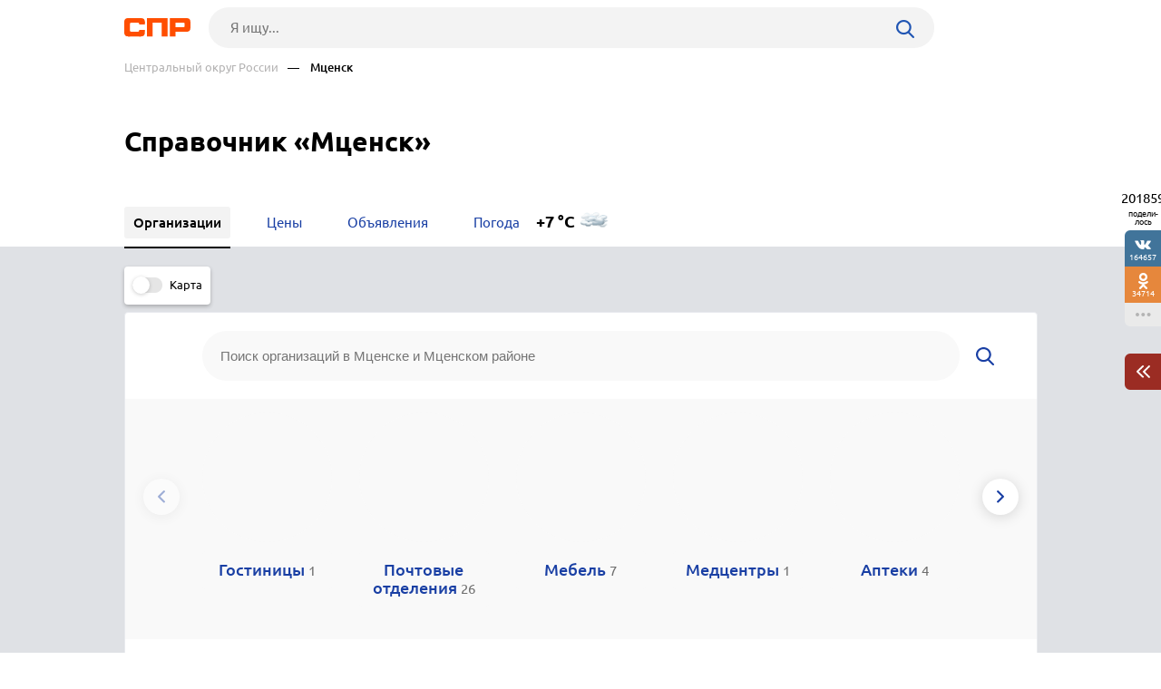

--- FILE ---
content_type: text/html; charset=windows-1251
request_url: https://cfo.spr.ru/mtsensk/
body_size: 10931
content:
<!DOCTYPE html><html><head> <title>Мценск — 331 организация и предприятие. Aдреса и телефоны, отзывы, цены и скидки, доска объявлений Мценска и Мценского района.</title> <meta http-equiv="Content-Type" content="text/html; charset=cp1251"/> <meta name="viewport" content="width=device-width, initial-scale=1.0"/> <meta name="description" content="Жёлтые страницы Мценска и Мценского района. Справочник организаций, телефонный справочник фирм и учреждений. Компании Мценска и Мценского района. Реестр предприятий Мценска и Мценского района и отзывы о них. Доска частных объявлений Мценска и Мценского района"/> <meta name="keywords" content="Жёлтые страницы Мценска и Мценского района, компании Мценска и Мценского района, фирмы Мценска и Мценского района, организации Мценска и Мценского района, предприятия Мценска и Мценского района, учреждения Мценска и Мценского района, реестр предприятий Мценска и Мценского района, каталог фирм Мценска и Мценского района, список учреждений Мценска и Мценского района, перечень компаний Мценска и Мценского района, справочник организаций Мценска и Мценского района, доска объявлений Мценска и Мценского района"/> <link rel="shortcut icon" type="image/x-icon" href="/prod_src/img/icons/16x16.ico"/> <link rel="shortcut icon" type="image/x-icon" href="/prod_src/img/icons/32x32.ico"/> <link rel="shortcut icon" type="image/x-icon" href="/prod_src/img/icons/48x48.ico"/> <link rel="shortcut icon" type="image/x-icon" href="/prod_src/img/icons/64x64.ico"/> <link rel="shortcut icon" type="image/x-icon" href="/prod_src/img/icons/96x96.ico"/> <link rel="shortcut icon" type="image/x-icon" href="/prod_src/img/icons/128x128.ico"/> <link rel="stylesheet" type="text/css" href="/prod_src/css/rubric_list.css"><script>window.yaContextCb=window.yaContextCb||[]</script><script src="https://yandex.ru/ads/system/context.js" async></script> </head> <script src="/prod_src/adb/advert.js"></script> <script> let dynamicJS = []; let dynamicCSS = []; </script></head><body class=""><header class="headerNew"> <div class="headerContainer"> <a href="//cfo.spr.ru/" class="logo"> <img src="/prod_src/img/spr.svg" alt="" width="73"> </a>  <form data-id="search-form" class="headerSearchContainer fullWidth" enctype="multipart/form-data" action="/page/search/" method="get"> <input name="key" class="searchInp fullWidth" type="text"   placeholder="Я ищу..."> <input type="hidden" name="action" value="searchResultPage"/> <input name="filter[id_site_category]" type="hidden"  value="0"/> <input name="filter[id_okrug]" type="hidden"  value="2"/> <input name="filter[id_city]" type="hidden"  value="115845"/> <a class="searchBtn icon-search"></a> </form> </div> <div class="breadcrumbsContainer"> <div class="breadcrumbsDesctop"> <ul class="breadcrumbsStat ">  <li class="breadcrumbsLinks">   <a href="/"  class="headerUnderLinksEl">Центральный округ России</a>   </li>  <li class="breadcrumbsLinks">   <span class="headerUnderLinksEl active">&mdash;&nbsp;&nbsp;&nbsp;&nbsp;Мценск</span>   </li>  </ul> </div> <div class="breadcrumbsMobile"> <ul class="breadcrumbsStat" id="breadcrumbsStat" >  <li class="breadcrumbsLinks">   <a href="/"  class="headerUnderLinksEl">Центральный округ России</a>   </li>  <li class="breadcrumbsLinks">   <span class="headerUnderLinksEl active">&mdash;&nbsp;&nbsp;&nbsp;&nbsp;Мценск</span>   </li>  </ul> </div></div></header><div class="contWrap"> <div class="middleBlockDefault"> <div class="Header">    <h1 class="HeaderFirst">  Справочник «Мценск» </h1>  </div></div> <nav class="middleMenuDefault" data-middle-menu> <ul>   <li class="active">  <a  >  <span class="text">Организации</span>  </a>    </li>     <li>  <a href="/mtsensk/prices/"  >  <span class="text">Цены</span>  </a>    </li>   <li>  <a href="/mtsensk/board/"  >  <span class="text">Объявления</span>  </a>    </li>   <li>  <a href="/mtsensk/weather/"  >  <span class="text">Погода</span>  </a>    <span onclick="document.location='/mtsensk/weather/'" class="weatherItem" style="background-image: url(/images/pogoda/26.gif)">  +7 °C  </span>   </li>  </ul> <div data-middle-menu-arrows class="middleMenuDefaultArrows"></div></nav><main class="rubricList" id="rubric_list_page"> <nav class="rubricListNav"> <div class="rubricListNavItems"> <div class="rubricListNavItemMap item"> <div class="checkbox-block-slide map_on_off">  <input class="checkbox" id="on_off_map_button" autocomplete='off' type="checkbox">  <label for="on_off_map_button"><span>Карта</span></label> </div> </div> </div> </nav> <div class="rubricListMap" data-doscreenshot="1" id="gmaps-map-rubric-list" data-scripts='["\/prod_src\/alone_js\/utils\/maps\/init_yandex_map.js","\/prod_src\/alone_js\/rubric_list_yamap.js"]'> </div> <div class="rubricListContainer"> <div class="rubricListBoederWrap bottom-50"> <div class="rubricListCityBg" style="background-image: url()">  <form data-id="search-form" class="rubricListSearch" enctype="multipart/form-data"  action="/page/search/" method="post">  <!--<div class="rubricListSearchHeader">Поиск</div>-->  <input name="key" type="text"  placeholder="Поиск организаций в Мценске и Мценском районе"/>  <input type="hidden" name="action" value="searchResultPage">  <input name="filter[id_site_category]" type="hidden" value="0">  <input name="filter[id_okrug]" type="hidden" value="2">  <input name="filter[id_city]" type="hidden" value="115845">  <button class="rubricListSearchSubmit"></button> </form>    <div  style="background:#f9f9f9"  class="rubricListTopRubrics grey"  data-top-rubrics>  <div class="scroll" data-scroll>    <a href="/mtsensk/oteli-gostinitsi-moteli-hosteli/" class="item" data-item>   <span class="itemImg" data-src="/page/?alone_resizeimg&sc=757458e&p=%7B%22s%22%3A%5B%5B%22resize_to_long_side%22%2C%5B250%5D%5D%5D%2C%22f%22%3A%22%5C%2F%5C%2Fspr.ru%5C%2Fprod_src%5C%2Fmedia_src%5C%2F2020-06%5C%2F1421799.jpg%22%2C%22t%22%3A2%2C%22q%22%3A85%2C%22c%22%3Atrue%2C%22st%22%3A2%7D"></span>   <span class="itemName">Гостиницы <span>1</span></span>  </a>    <a href="/mtsensk/pochtovie-otdeleniya-otdeleniya-svyazi/" class="item" data-item>   <span class="itemImg" data-src="/page/?alone_resizeimg&sc=f031a36&p=%7B%22s%22%3A%5B%5B%22resize_to_long_side%22%2C%5B250%5D%5D%5D%2C%22f%22%3A%22%5C%2F%5C%2Fspr.ru%5C%2Fprod_src%5C%2Fmedia_src%5C%2F2020-06%5C%2F1421961.jpg%22%2C%22t%22%3A2%2C%22q%22%3A85%2C%22c%22%3Atrue%2C%22st%22%3A2%7D"></span>   <span class="itemName">Почтовые отделения <span>26</span></span>  </a>    <a href="/mtsensk/magazini-i-saloni-mebeli-mebelnie-tsentri/" class="item" data-item>   <span class="itemImg" data-src="/page/?alone_resizeimg&sc=3d8ede0&p=%7B%22s%22%3A%5B%5B%22resize_to_long_side%22%2C%5B250%5D%5D%5D%2C%22f%22%3A%22%5C%2F%5C%2Fspr.ru%5C%2Fprod_src%5C%2Fmedia_src%5C%2F2020-06%5C%2F1421425.jpg%22%2C%22t%22%3A2%2C%22q%22%3A85%2C%22c%22%3Atrue%2C%22st%22%3A2%7D"></span>   <span class="itemName">Мебель <span>7</span></span>  </a>    <a href="/mtsensk/medtsentri/" class="item" data-item>   <span class="itemImg" data-src="/page/?alone_resizeimg&sc=2c5c0a5&p=%7B%22s%22%3A%5B%5B%22resize_to_long_side%22%2C%5B250%5D%5D%5D%2C%22f%22%3A%22%5C%2F%5C%2Fspr.ru%5C%2Fprod_src%5C%2Fmedia_src%5C%2F2020-06%5C%2F1421419.jpg%22%2C%22t%22%3A2%2C%22q%22%3A85%2C%22c%22%3Atrue%2C%22st%22%3A2%7D"></span>   <span class="itemName">Медцентры <span>1</span></span>  </a>    <a href="/mtsensk/apteki/" class="item" data-item>   <span class="itemImg" data-src="/page/?alone_resizeimg&sc=60ff369&p=%7B%22s%22%3A%5B%5B%22resize_to_long_side%22%2C%5B250%5D%5D%5D%2C%22f%22%3A%22%5C%2F%5C%2Fspr.ru%5C%2Fprod_src%5C%2Fmedia_src%5C%2F2020-06%5C%2F1421667.jpg%22%2C%22t%22%3A2%2C%22q%22%3A85%2C%22c%22%3Atrue%2C%22st%22%3A2%7D"></span>   <span class="itemName">Аптеки <span>4</span></span>  </a>    <a href="/mtsensk/shkoli/" class="item" data-item>   <span class="itemImg" data-src="/page/?alone_resizeimg&sc=8705249&p=%7B%22s%22%3A%5B%5B%22resize_to_long_side%22%2C%5B250%5D%5D%5D%2C%22f%22%3A%22%5C%2F%5C%2Fspr.ru%5C%2Fprod_src%5C%2Fmedia_src%5C%2F2020-06%5C%2F1421663.jpg%22%2C%22t%22%3A2%2C%22q%22%3A85%2C%22c%22%3Atrue%2C%22st%22%3A2%7D"></span>   <span class="itemName">Школы <span>20</span></span>  </a>    <a href="/mtsensk/meditsinskie-laboratorii-analizi/" class="item" data-item>   <span class="itemImg" data-src="/page/?alone_resizeimg&sc=54846cb&p=%7B%22s%22%3A%5B%5B%22resize_to_long_side%22%2C%5B250%5D%5D%5D%2C%22f%22%3A%22%5C%2F%5C%2Fspr.ru%5C%2Fprod_src%5C%2Fmedia_src%5C%2F2020-06%5C%2F1421789.jpg%22%2C%22t%22%3A2%2C%22q%22%3A85%2C%22c%22%3Atrue%2C%22st%22%3A2%7D"></span>   <span class="itemName">Медицинские лаборатории <span>5</span></span>  </a>    <a href="/mtsensk/detskie-sadi-razvivayuschie-tsentri/" class="item" data-item>   <span class="itemImg" data-src="/page/?alone_resizeimg&sc=fb0814e&p=%7B%22s%22%3A%5B%5B%22resize_to_long_side%22%2C%5B250%5D%5D%5D%2C%22f%22%3A%22%5C%2F%5C%2Fspr.ru%5C%2Fprod_src%5C%2Fmedia_src%5C%2F2020-06%5C%2F1421731.jpg%22%2C%22t%22%3A2%2C%22q%22%3A85%2C%22c%22%3Atrue%2C%22st%22%3A2%7D"></span>   <span class="itemName">Детсады <span>13</span></span>  </a>    <a href="/mtsensk/avtozapchasti/" class="item" data-item>   <span class="itemImg" data-src="/page/?alone_resizeimg&sc=6988f13&p=%7B%22s%22%3A%5B%5B%22resize_to_long_side%22%2C%5B250%5D%5D%5D%2C%22f%22%3A%22%5C%2F%5C%2Fspr.ru%5C%2Fprod_src%5C%2Fmedia_src%5C%2F2020-06%5C%2F1421709.jpg%22%2C%22t%22%3A2%2C%22q%22%3A85%2C%22c%22%3Atrue%2C%22st%22%3A2%7D"></span>   <span class="itemName">Автозапчасти <span>5</span></span>  </a>    <a href="/mtsensk/strahovie-kompanii/" class="item" data-item>   <span class="itemImg" data-src="/page/?alone_resizeimg&sc=e6bba2b&p=%7B%22s%22%3A%5B%5B%22resize_to_long_side%22%2C%5B250%5D%5D%5D%2C%22f%22%3A%22%5C%2F%5C%2Fspr.ru%5C%2Fprod_src%5C%2Fmedia_src%5C%2F2020-06%5C%2F1420753.jpg%22%2C%22t%22%3A2%2C%22q%22%3A85%2C%22c%22%3Atrue%2C%22st%22%3A2%7D"></span>   <span class="itemName">Страховые компании <span>6</span></span>  </a>    </div>  <div class="left_arrow" data-arrowleft></div>  <div class="rigt_arrow" data-arrowright></div>  </div>  </div>  <div class="rubricListCategories" data-rubr-categories>   <div class="category">  <a class="categoryInfo" data-rubr-show="450">  <span class="categoryName">Сфера бизнес-услуг</span>  <span class="categoryImg" data-src="/page/?alone_resizeimg&sc=b3fbd83&p=%7B%22s%22%3A%5B%5B%22resize_to_long_side%22%2C%5B450%5D%5D%5D%2C%22f%22%3A%22%5C%2F%5C%2Fspr.ru%5C%2Fprod_src%5C%2Fmedia_src%5C%2F2020-06%5C%2F1420325.jpg%22%2C%22t%22%3A2%2C%22q%22%3A85%2C%22c%22%3Atrue%2C%22st%22%3A2%7D"></span>  </a>      <a href="/mtsensk/pochtovie-otdeleniya-otdeleniya-svyazi/" class="categoryChild">   Почтовые отделения, отделения связи <span>26</span>  </a>       <a href="/mtsensk/denezhnie-perevodi/" class="categoryChild">   Денежные переводы <span>11</span>  </a>       <a href="/mtsensk/banki/" class="categoryChild">   Банки <span>9</span>  </a>       <a href="/mtsensk/strahovie-kompanii/" class="categoryChild">   Страховые компании <span>6</span>  </a>       <a href="/mtsensk/krediti-zaymi-mikrofinansirovanie/" class="categoryChild">   Кредиты, займы, микрофинансирование <span>5</span>  </a>       <a href="/mtsensk/buhgalterskie-uslugi-obsluzhivanie-i/" class="categoryChild">   Бухгалтерские услуги, обслуживание и сопровождение <span>2</span>  </a>       <a href="/mtsensk/lombardi/" class="categoryChild">   Ломбарды <span>1</span>  </a>                    <a class="categoryMore" data-rubr-show="450">  Еще 4 раздела  </a>   </div>   <div class="category">  <a class="categoryInfo" data-rubr-show="1816">  <span class="categoryName">Развлечения, спорт, туризм</span>  <span class="categoryImg" data-src="/page/?alone_resizeimg&sc=3dda6a2&p=%7B%22s%22%3A%5B%5B%22resize_to_long_side%22%2C%5B450%5D%5D%5D%2C%22f%22%3A%22%5C%2F%5C%2Fspr.ru%5C%2Fprod_src%5C%2Fmedia_src%5C%2F2020-06%5C%2F1420319.jpg%22%2C%22t%22%3A2%2C%22q%22%3A85%2C%22c%22%3Atrue%2C%22st%22%3A2%7D"></span>  </a>      <a href="/mtsensk/bukmekerskie-kontori/" class="categoryChild">   Букмекерские конторы <span>24</span>  </a>       <a href="/mtsensk/turagentstva/" class="categoryChild">   Турагентства <span>3</span>  </a>       <a href="/mtsensk/muzei/" class="categoryChild">   Музеи <span>2</span>  </a>       <a href="/mtsensk/oteli-gostinitsi-moteli-hosteli/" class="categoryChild">   Отели, гостиницы, мотели, хостелы <span>1</span>  </a>       <a href="/mtsensk/pansionati-bazi-i-doma-otdiha/" class="categoryChild">   Пансионаты, базы и дома отдыха <span>1</span>  </a>       <a href="/mtsensk/restorani-kafe/" class="categoryChild">   Рестораны, кафе <span>1</span>  </a>      </div>   <div class="category">  <a class="categoryInfo" data-rubr-show="2154">  <span class="categoryName">Промышленность</span>  <span class="categoryImg" data-src="/page/?alone_resizeimg&sc=05bd67e&p=%7B%22s%22%3A%5B%5B%22resize_to_long_side%22%2C%5B450%5D%5D%5D%2C%22f%22%3A%22%5C%2F%5C%2Fspr.ru%5C%2Fprod_src%5C%2Fmedia_src%5C%2F2020-06%5C%2F1420333.jpg%22%2C%22t%22%3A2%2C%22q%22%3A85%2C%22c%22%3Atrue%2C%22st%22%3A2%7D"></span>  </a>      <a href="/mtsensk/zhivotnovodstvo-zverosovhozi-ptitsefabriki/" class="categoryChild">   Животноводство, зверосовхозы, птицефабрики <span>20</span>  </a>       <a href="/mtsensk/likero-vodochnie-vinodelcheskie-i-pivovarennie/" class="categoryChild">   Ликёро-водочные, винодельческие и пивоваренные заводы, производство воды, соков, алкогольной и безалкогольной продукции <span>2</span>  </a>       <a href="/mtsensk/hlebozavodi-hlebokombinati-makaronnie-i/" class="categoryChild">   Хлебозаводы, хлебокомбинаты, макаронные и кондитерские фабрики, производство хлебобулочных изделий <span>2</span>  </a>       <a href="/mtsensk/vtorichnaya-obrabotka-loma-i-othodov-chernih/" class="categoryChild">   Вторичная обработка лома и отходов чёрных металлов <span>2</span>  </a>       <a href="/mtsensk/nauchno-issledovatelskie-proektnie-vnedrencheskie/" class="categoryChild">   Научно-исследовательские, проектные, внедренческие организации <span>1</span>  </a>       <a href="/mtsensk/selskohozyaystvennie-predpriyatiya-agrofirmi/" class="categoryChild">   Сельскохозяйственные предприятия, агрофирмы, питомники, теплицы, оранжереи, выращивание цветов и зерновых культур, производство семян и рассады <span>1</span>  </a>       <a href="/mtsensk/nefteprodukti-i-toplivo-optom/" class="categoryChild">   Нефтепродукты и топливо оптом <span>1</span>  </a>                                              <a class="categoryMore" data-rubr-show="2154">  Еще 12 разделов  </a>   </div>   <div class="category">  <a class="categoryInfo" data-rubr-show="207">  <span class="categoryName">Образовательные учреждения</span>  <span class="categoryImg" data-src="/page/?alone_resizeimg&sc=fdc8855&p=%7B%22s%22%3A%5B%5B%22resize_to_long_side%22%2C%5B450%5D%5D%5D%2C%22f%22%3A%22%5C%2F%5C%2Fspr.ru%5C%2Fprod_src%5C%2Fmedia_src%5C%2F2020-06%5C%2F1420315.jpg%22%2C%22t%22%3A2%2C%22q%22%3A85%2C%22c%22%3Atrue%2C%22st%22%3A2%7D"></span>  </a>      <a href="/mtsensk/shkoli/" class="categoryChild">   Школы <span>20</span>  </a>       <a href="/mtsensk/detskie-sadi-razvivayuschie-tsentri/" class="categoryChild">   Детские сады, развивающие центры <span>13</span>  </a>       <a href="/mtsensk/shkoli-internati/" class="categoryChild">   Школы-интернаты <span>2</span>  </a>       <a href="/mtsensk/kolledzhi/" class="categoryChild">   Колледжи <span>1</span>  </a>       <a href="/mtsensk/kursi-professionalnogo-obrazovaniya-tsentri/" class="categoryChild">   Курсы профессионального образования, центры повышения квалификации, переподготовка специалистов, аттестация персонала <span>1</span>  </a>       <a href="/mtsensk/shkoli-tantsev-tantsevalnie-studii-balet/" class="categoryChild">   Школы танцев, танцевальные студии, балет, хореография <span>1</span>  </a>      </div>   <div class="category">  <a class="categoryInfo" data-rubr-show="1386">  <span class="categoryName">Торговые центры, магазины</span>  <span class="categoryImg" data-src="/page/?alone_resizeimg&sc=432b5f2&p=%7B%22s%22%3A%5B%5B%22resize_to_long_side%22%2C%5B450%5D%5D%5D%2C%22f%22%3A%22%5C%2F%5C%2Fspr.ru%5C%2Fprod_src%5C%2Fmedia_src%5C%2F2020-06%5C%2F1420321.jpg%22%2C%22t%22%3A2%2C%22q%22%3A85%2C%22c%22%3Atrue%2C%22st%22%3A2%7D"></span>  </a>      <a href="/mtsensk/produktovie-magazini/" class="categoryChild">   Продуктовые магазины <span>19</span>  </a>       <a href="/mtsensk/saloni-sotovoy-svyazi-magazini-mobilnih-telefonov/" class="categoryChild">   Салоны сотовой связи, магазины мобильных телефонов <span>10</span>  </a>       <a href="/mtsensk/magazini-i-saloni-mebeli-mebelnie-tsentri/" class="categoryChild">   Магазины и салоны мебели, мебельные центры <span>7</span>  </a>       <a href="/mtsensk/supermarketi/" class="categoryChild">   Супермаркеты <span>6</span>  </a>       <a href="/mtsensk/magazini-kosmetiki-i-parfyumerii/" class="categoryChild">   Магазины косметики и парфюмерии <span>6</span>  </a>       <a href="/mtsensk/kantstovari-kantselyarskie-tovari-tovari-dlya/" class="categoryChild">   Канцтовары, канцелярские товары, товары для офиса <span>5</span>  </a>       <a href="/mtsensk/vinnie-i-alkogolnie-magazini/" class="categoryChild">   Винные и алкогольные магазины <span>4</span>  </a>                                                    <a class="categoryMore" data-rubr-show="1386">  Еще 14 разделов  </a>   </div>   <div class="category">  <a class="categoryInfo" data-rubr-show="2124">  <span class="categoryName">Строительство и недвижимость</span>  <span class="categoryImg" data-src="/page/?alone_resizeimg&sc=1f0169e&p=%7B%22s%22%3A%5B%5B%22resize_to_long_side%22%2C%5B450%5D%5D%5D%2C%22f%22%3A%22%5C%2F%5C%2Fspr.ru%5C%2Fprod_src%5C%2Fmedia_src%5C%2F2020-06%5C%2F1420329.jpg%22%2C%22t%22%3A2%2C%22q%22%3A85%2C%22c%22%3Atrue%2C%22st%22%3A2%7D"></span>  </a>      <a href="/mtsensk/stroitelno-remontnie-organizatsii/" class="categoryChild">   Строительно-ремонтные организации <span>6</span>  </a>       <a href="/mtsensk/okna-osteklenie/" class="categoryChild">   Окна, остекление <span>3</span>  </a>       <a href="/mtsensk/dveri-vhodnie-i-mezhkomnatnie/" class="categoryChild">   Двери входные и межкомнатные <span>3</span>  </a>       <a href="/mtsensk/magazini-stroymaterialov-i-stroitelnie/" class="categoryChild">   Магазины стройматериалов и строительные гипермаркеты <span>1</span>  </a>       <a href="/mtsensk/stroitelstvo-promishlennih-obektov-zastroyschiki/" class="categoryChild">   Строительство промышленных объектов, застройщики <span>1</span>  </a>       <a href="/mtsensk/magazini-instrumentov-i-elektroinstrumentov/" class="categoryChild">   Магазины инструментов и электроинструментов <span>1</span>  </a>       <a href="/mtsensk/alyuminievie-materiali/" class="categoryChild">   Алюминиевые материалы <span>1</span>  </a>                       <a class="categoryMore" data-rubr-show="2124">  Еще 5 разделов  </a>   </div>   <div class="category">  <a class="categoryInfo" data-rubr-show="346">  <span class="categoryName">Медицина</span>  <span class="categoryImg" data-src="/page/?alone_resizeimg&sc=48d4510&p=%7B%22s%22%3A%5B%5B%22resize_to_long_side%22%2C%5B450%5D%5D%5D%2C%22f%22%3A%22%5C%2F%5C%2Fspr.ru%5C%2Fprod_src%5C%2Fmedia_src%5C%2F2020-06%5C%2F1420313.jpg%22%2C%22t%22%3A2%2C%22q%22%3A85%2C%22c%22%3Atrue%2C%22st%22%3A2%7D"></span>  </a>      <a href="/mtsensk/meditsinskie-laboratorii-analizi/" class="categoryChild">   Медицинские лаборатории, анализы <span>5</span>  </a>       <a href="/mtsensk/apteki/" class="categoryChild">   Аптеки <span>4</span>  </a>       <a href="/mtsensk/narkologicheskie-kliniki-lechenie-alkogolizma/" class="categoryChild">   Наркологические клиники, лечение алкоголизма <span>3</span>  </a>       <a href="/mtsensk/bolnitsi-gorodskie/" class="categoryChild">   Больницы городские <span>2</span>  </a>       <a href="/mtsensk/polikliniki-stomatologicheskie/" class="categoryChild">   Поликлиники стоматологические <span>1</span>  </a>       <a href="/mtsensk/medtsentri/" class="categoryChild">   Медцентры <span>1</span>  </a>       <a href="/mtsensk/perelivanie-krovi-sdacha-krovi/" class="categoryChild">   Переливание крови, сдача крови <span>1</span>  </a>          <a class="categoryMore" data-rubr-show="346">  Еще 1 раздел  </a>   </div>   <div class="category">  <a class="categoryInfo" data-rubr-show="2109">  <span class="categoryName">Авто</span>  <span class="categoryImg" data-src="/page/?alone_resizeimg&sc=1d4eea0&p=%7B%22s%22%3A%5B%5B%22resize_to_long_side%22%2C%5B450%5D%5D%5D%2C%22f%22%3A%22%5C%2F%5C%2Fspr.ru%5C%2Fprod_src%5C%2Fmedia_src%5C%2F2020-06%5C%2F1420331.jpg%22%2C%22t%22%3A2%2C%22q%22%3A85%2C%22c%22%3Atrue%2C%22st%22%3A2%7D"></span>  </a>      <a href="/mtsensk/avtozapchasti/" class="categoryChild">   Автозапчасти <span>5</span>  </a>       <a href="/mtsensk/azs/" class="categoryChild">   АЗС <span>3</span>  </a>       <a href="/mtsensk/motosaloni-magazini-mototehniki/" class="categoryChild">   Мотосалоны, магазины мототехники <span>1</span>  </a>       <a href="/mtsensk/avtoshkoli/" class="categoryChild">   Автошколы <span>1</span>  </a>       <a href="/mtsensk/sluzhbi-evakuatsii-avtomobiley-evakuatori/" class="categoryChild">   Службы эвакуации автомобилей, эвакуаторы <span>1</span>  </a>       <a href="/mtsensk/avtosignalizatsii-ohrannie-signalizatsii/" class="categoryChild">   Автосигнализации, охранные сигнализации, автомобильные охранные сигнализации <span>1</span>  </a>      </div>   <div class="category">  <a class="categoryInfo" data-rubr-show="1498">  <span class="categoryName">Бытовые услуги, ЖКХ</span>  <span class="categoryImg" data-src="/page/?alone_resizeimg&sc=591a853&p=%7B%22s%22%3A%5B%5B%22resize_to_long_side%22%2C%5B450%5D%5D%5D%2C%22f%22%3A%22%5C%2F%5C%2Fspr.ru%5C%2Fprod_src%5C%2Fmedia_src%5C%2F2020-06%5C%2F1420341.jpg%22%2C%22t%22%3A2%2C%22q%22%3A85%2C%22c%22%3Atrue%2C%22st%22%3A2%7D"></span>  </a>      <a href="/mtsensk/pohoronnie-agentstva-ritualnie-uslugi/" class="categoryChild">   Похоронные агентства, ритуальные услуги <span>2</span>  </a>       <a href="/mtsensk/remont-kompyuterov-orgtehniki-mobilnih-telefonov/" class="categoryChild">   Ремонт компьютеров, оргтехники, мобильных телефонов, ремонт бытовой техники, электроинструментов <span>1</span>  </a>       <a href="/mtsensk/elektroseti-energosnabzhenie-i-gorenergosbiti/" class="categoryChild">   Электросети, энергоснабжение и горэнергосбыты <span>1</span>  </a>       <a href="/mtsensk/veterinarnie-kliniki/" class="categoryChild">   Ветеринарные клиники <span>1</span>  </a>      </div>   <div class="category">  <a class="categoryInfo" data-rubr-show="3">  <span class="categoryName">Структуры власти</span>  <span class="categoryImg" data-src="/page/?alone_resizeimg&sc=92829fa&p=%7B%22s%22%3A%5B%5B%22resize_to_long_side%22%2C%5B450%5D%5D%5D%2C%22f%22%3A%22%5C%2F%5C%2Fspr.ru%5C%2Fprod_src%5C%2Fmedia_src%5C%2F2020-06%5C%2F1420311.jpg%22%2C%22t%22%3A2%2C%22q%22%3A85%2C%22c%22%3Atrue%2C%22st%22%3A2%7D"></span>  </a>      <a href="/mtsensk/administrativnie-uchrezhdeniya/" class="categoryChild">   Административные учреждения <span>2</span>  </a>       <a href="/mtsensk/gibdd-i-mototrer/" class="categoryChild">   ГИБДД и МОТОТРЭР <span>2</span>  </a>       <a href="/mtsensk/nalogovie-inspektsii-i-sluzhbi/" class="categoryChild">   Налоговые инспекции и службы <span>1</span>  </a>       <a href="/mtsensk/ispravitelnie-uchrezhdeniya-tyurmi/" class="categoryChild">   Исправительные учреждения, тюрьмы <span>1</span>  </a>       <a href="/mtsensk/prokuraturi/" class="categoryChild">   Прокуратуры <span>1</span>  </a>       <a href="/mtsensk/sudi-i-sudebnie-uchastki/" class="categoryChild">   Суды и судебные участки <span>1</span>  </a>       <a href="/mtsensk/sudebnie-pristavi/" class="categoryChild">   Судебные приставы <span>1</span>  </a>          <a class="categoryMore" data-rubr-show="3">  Еще 1 раздел  </a>   </div>   <div class="category">  <a class="categoryInfo" data-rubr-show="2356">  <span class="categoryName">Социальная сфера</span>  <span class="categoryImg" data-src="/page/?alone_resizeimg&sc=f0e6ee4&p=%7B%22s%22%3A%5B%5B%22resize_to_long_side%22%2C%5B450%5D%5D%5D%2C%22f%22%3A%22%5C%2F%5C%2Fspr.ru%5C%2Fprod_src%5C%2Fmedia_src%5C%2F2020-06%5C%2F1420317.jpg%22%2C%22t%22%3A2%2C%22q%22%3A85%2C%22c%22%3Atrue%2C%22st%22%3A2%7D"></span>  </a>      <a href="/mtsensk/doma-prestarelih-i-doma-invalidov/" class="categoryChild">   Дома престарелых и дома инвалидов <span>1</span>  </a>       <a href="/mtsensk/sotsialnoe-strahovanie/" class="categoryChild">   Социальное страхование <span>1</span>  </a>       <a href="/mtsensk/fondi-razlichnie/" class="categoryChild">   Фонды различные <span>1</span>  </a>       <a href="/mtsensk/pozharnoe-obschestvo/" class="categoryChild">   Пожарное общество <span>1</span>  </a>       <a href="/mtsensk/psihologicheskaya-pomosch-psihologicheskie/" class="categoryChild">   Психологическая помощь, психологические центры и службы <span>1</span>  </a>      </div>   <div class="category">  <a class="categoryInfo" data-rubr-show="2289">  <span class="categoryName">Услуги для компаний</span>  <span class="categoryImg" data-src="/page/?alone_resizeimg&sc=940d35b&p=%7B%22s%22%3A%5B%5B%22resize_to_long_side%22%2C%5B450%5D%5D%5D%2C%22f%22%3A%22%5C%2F%5C%2Fspr.ru%5C%2Fprod_src%5C%2Fmedia_src%5C%2F2020-06%5C%2F1420327.jpg%22%2C%22t%22%3A2%2C%22q%22%3A85%2C%22c%22%3Atrue%2C%22st%22%3A2%7D"></span>  </a>      <a href="/mtsensk/pischevie-ingredienti-i-sire-dlya-pischevoy/" class="categoryChild">   Пищевые ингредиенты и сырьё для пищевой промышленности <span>1</span>  </a>       <a href="/mtsensk/bitovaya-himiya-optom/" class="categoryChild">   Бытовая химия оптом <span>1</span>  </a>       <a href="/mtsensk/bakaleya-krupa-muka-makaronnie-izdeliya-sahar-sol/" class="categoryChild">   Бакалея, крупа, мука, макаронные изделия, сахар, соль, дрожжи, чай, кофе, растительные масла, пищевые жиры и концентраты, крахмал, уксус и пряности оптом <span>1</span>  </a>       <a href="/mtsensk/instrumenti-optom/" class="categoryChild">   Инструменты оптом <span>1</span>  </a>       <a href="/mtsensk/konservi-optom/" class="categoryChild">   Консервы оптом <span>1</span>  </a>       <a href="/mtsensk/konditerskie-izdeliya-optom/" class="categoryChild">   Кондитерские изделия оптом <span>1</span>  </a>       <a href="/mtsensk/tipografii/" class="categoryChild">   Типографии <span>1</span>  </a>                 <a class="categoryMore" data-rubr-show="2289">  Еще 3 раздела  </a>   </div>  </div> </div> <div class="rubricListDesc bottom-50"> Город Мценск – административный центр Мценского района, занимающего территорию площадью более 160 тыс. га на северо-западе Орловской области. Население района составляет примерно 20 тыс. человек, в самом же Мценске насчитывается около 45 тыс. жителей. Существует две версии происхождения названия города: по одной из них Мценск в переводе с финского означает «город, расположенный в лесной местности», а по-вятически Мценск – «пчельник».<br /><br />История города начинается в 1146 году – именно к тому времени относится первое упоминание о Мценске в Никоновской летописи. По свидетельствам историков, с1320 года город находился под властью Литвы, а в состав Московского государства окончательно вошел в 1505 году. К XIX веку Мценск из военной крепости превратился в крупный торгово-ремесленный центр с речной пристанью, с которой отправлялись баржи и паромы с хлебом, канатами и снастями для речных судов. На рубеже XIX-XX веков город был известен как центр кружевоплетения – в списке учреждений Мценска того времени Протасовская кружевная фабрика занимала первое место. <br /><br />Сегодня Мценский район является по преимуществу аграрным, сообщают желтые страницы Мценска. Мценские организации, работающие в этом секторе, специализируются на производстве молока, мяса, зерна, овощей и сахарной свеклы. На мценской карте представлены также птицеводческие хозяйства. По данным каталога фирм Мценска, крупнейшими производителями сельхозпродукции территории являются ОАО «Агрофирма Мценская», ООО «Отрадаагроинвест» и ЗАО «Орелсельпром». Всего же в реестре предприятий Мценска к данной отрасли относятся 13 сельскохозяйственных предприятий и 123 крестьянских фермерских хозяйства – именно они являются основными поставщиками сельскохозяйственной продукции для крупных предприятий перерабатывающей промышленности. ЗАО «Сахарный комбинат «Отрадинский», ООО «МСВК «Орловская крепость», ООО «Виннер» занимают первые места в перечне компаний Мценска. <br /><br /> Собственно промышленный сектор на карте Мценска представляют ЗАО «Мценский завод «Вторцветмет», ОАО «Цветные металлы и сплавы», ОАО «Мценский завод коммунального машиностроения» и ЗАО «Мценский завод алюминиевого литья». Эти мценские предприятия цветной металлургии, машиностроения и автомобильной промышленности являются градообразующими. Кроме них в справочнике организаций Мценска содержится информация о швейной и мебельной фабриках, мясо-, пище-, хлебокомбинатах и маслозаводе.<br /><br /> </div> <div id="board"></div> </div></main><div id="anons"></div><div class="someoneBlock top-60 bottom-60" data-ads='{"in_page_id":0,"place":"ads_block_bottom","block_type":"ads_block_yandex"}'> <div id="yandex_rtb_R-A-587048-5" class="bottomAds"></div><script>window.yaContextCb.push(() => { Ya.Context.AdvManager.render({ "blockId": "R-A-587048-5", "renderTo": "yandex_rtb_R-A-587048-5", "type": "feed", "feedCardCount": 6		 })})</script></div><ul class="moduleToolBarsTopPanel hide"> <li class="icon-search" data-id="search-form"></li> <li class="icon-share" data-id="share"></li> <li class="icon-dot-3" data-id="info"></li> 	 	<li class="menu icon-menu" data-id="menu"></li> 	<li class="close icon-cancel" data-id="cansel"></li>	 <li class="back icon-left-arrow" data-id="back"> <a href="/">Центральный округ России</a> </li> </ul><div class="moduleToolBarsTopPopup"> <ul data-id="share" class="moduleToolBars moduleToolBarsTopPopupSocilas"> <li data-social-name="vk" class="vk icon-vk"> Vkontakte </li> <li data-social-name="twitter" class="tw icon-twitter"> Twitter </li> <li data-social-name="ok" class="ok icon-odnoklassniki"> Однокласники </li> <li data-social-name="whatsapp"class="wa icon-whatsapp"> WhatsApp </li> <li data-social-name="telegram" class="tg icon-telegram"> Telegram </li> <li data-social-name="mail" class="mm icon-moy-mir"> Мой Мир </li> <li data-social-name="pinterest" class="p icon-pinterest"> Pinterest </li> <li data-social-name="livejournal" class="lg icon-livejournal"> LiveJornal </li>		 </ul> <div data-id="info" class="moduleToolBarsTopPopupInfo"> <p>Нет данных (id)</p> <p>&nbsp;</p> <a class="top-20" href="//cfo.spr.ru/page/checkback/?ref=https://cfo.spr.ru%2Fmtsensk%2F" rel="nofollow">Заметили ошибку?</a> <div class="hr"></div> <a href="" rel="nofollow">Добавить отзыв</a> <div class="hr"></div> <a href="" rel="nofollow">Войти в кабинет организации</a> <a href="//cfo.spr.ru/statistics?id_sprav=115845" rel="nofollow">Смотреть статистику</a> <a href="//cfo.spr.ru/business/" rel="nofollow">Дать рекламу</a> </div> <form data-id="search-form" class="moduleToolBarsTopPopupSearch" enctype="multipart/form-data" action="/page/search/" method="post"> <input name="key" type="text"  placeholder="Я ищу..."> <input type="hidden" name="action" value="searchResultPage"/> <input name="filter[id_site_category]" type="hidden" value="0"/> <input name="filter[id_okrug]" type="hidden" value="2"/> <input name="filter[id_city]" type="hidden" value="115845"/> <button class="icon-right-arrow"></button> </form> <ul data-id="menu" class="moduleToolBarsTopPopupBreadcrumbs">   <li>  <a href="/">Центральный округ России</a> </li>   <li>  Мценск </li>  </ul></div><div class="moduleToolBarsRightPopupFade flex-row-center-end" style="display: none"> <div class="moduleToolBarsRightPopupInfo"> <a href="//cfo.spr.ru/page/checkback/?ref=https://cfo.spr.ru%2Fmtsensk%2F" class="reg-15 h-blue" rel="nofollow">Заметили ошибку?</a> <div class="line top-20"></div> <a href="//cfo.spr.ru/statistics?id_sprav=115845" class="reg-15 h-blue top-20" rel="nofollow">Смотреть статистику</a> <a href="//cfo.spr.ru/business/" class="reg-15 h-blue dsp-block top-20" rel="nofollow">Дать рекламу</a> <a id="moduleToolBarsRightPopupInfoClose" class="cansel icon-cancel" rel="nofollow"></a> </div></div><div class="moduleToolBars moduleToolBarsRightPanel"> <span class="count" data-name="count">201859</span> <span class="share">подели-лось</span> <a class="btn vk soc icon-vk" data-name="vk"> 164657 </a> <a class="btn ok soc icon-odnoklassniki" data-name="ok"> 34714 </a>	 <a id="moduleToolBarsRightShowSharePopup" class="btn watchAll icon-dot-3" rel="nofollow"> </a> <a id="moduleToolBarsRightShowInfoPopup" class="btn arrowCherry top-30" rel="nofollow"> <img src="/prod_src/img/firms/modules/soc_ntw/pop2.png" width="15" height="14" alt=""> </a></div><script>/* С„СЂРѕРЅС‚СЌРЅРґ */FE = { data:[], addAjaxData:function(data){ var parsed_data = JSON.parse(data); for (var i in parsed_data) { this.data[i] = parsed_data[i]; } }, getData:function(index){ if (typeof this.data[index] != 'undefined') { return this.data[index]; } else { return NaN; } }};FE.data['city_lon_lat'] = {"lon":36.574808,"lat":53.281454};FE.data['id_sprav'] = 115845;FE.data['modules'] = [];FE.data['screenshot_gmaps-map-rubric-list'] = '{"map_id":"gmaps-map-rubric-list","file_patch":"\\/rubric_list\\/city\\/115845\\/","file_name":"gmaps-map-rubric-list__24dbdd3a439ed9d98c1e5a699d873210","engine":"phantom","map_url":"https:\\/\\/cfo.spr.ru\\/mtsensk\\/","map_sizes":[{"minwidth":1440,"imgsize":[2220,550]},{"minwidth":768,"imgsize":[1440,550]},{"minwidth":0,"imgsize":[380,380]}],"map_type":"yandex","key":"c6938a72cbff5658f009a235a66d8ff0"}';FE.data['key_google_map'] = 'AIzaSyBxWD1XQ5uW0RnW0vEVmSivRpH8zH_OvQY';FE.data['key_yandex_map'] = '5d5bb8ed-0de0-4d2e-9ab0-898dfcca6ff8';FE.data['id_okrug'] = 2;</script></div><footer> <div class="footerContainer"> <div class="footerNav"> <div class="flex-row-center"> <span class="footerLinkContainer">  <span class="footerLink"><a href="//cfo.spr.ru/all/">Рубрикатор</a></span>  <span class="footerLink"><a onClick=openLink('//www.spr.ru/novosti/')>Новости</a></span>  <span class="footerLink"><a href="//cfo.spr.ru/business/" rel="nofollow">Реклама на сайте</a></span>  <span class="footerLink"><a onClick=openLink('//www.spr.ru//page/support/')>Контакты</a></span> </span> <div class="footerSocials">  <a href="https://vk.com/spr_ru" class="icon-vk" target="_blank" rel="nofollow"></a>					 </div> </div> <a onClick=openLink('//cfo.spr.ru/page/firms/addFirm/')  class="footerBtnAddFirm icon-lamp-light" rel="nofollow"> Добавить организацию </a> </div> <div class="footerCopyright"> <span class="footerCopyrightText">2000–2026 © СПР </span> <a class="footerConfidentPolicy" href="//cfo.spr.ru/page/pk/" rel="nofollow"> Политика конфиденциальности </a> </div> </div></footer><script src='/prod_src/alone_js/libs/jquery-3.3.1.min.js'></script><script type="text/javascript" src="/prod_src/js/rubric_list.js" charset="cp1251"></script><script> console.log(dynamicJS, window.JSLoader); typeof dynamicJS === 'object' && window.JSLoader.executeDynamicJS(dynamicJS); typeof dynamicCSS === 'object' && window.JSLoader.executeDynamicCSS(dynamicCSS);</script> <script type="text/javascript"> (function (m, e, t, r, i, k, a) { m[i] = m[i] || function () { (m[i].a = m[i].a || []).push(arguments) }; m[i].l = 1 * new Date(); k = e.createElement(t), a = e.getElementsByTagName(t)[0], k.async = 1, k.src = r, a.parentNode.insertBefore(k, a) }) (window, document, "script", "https://mc.yandex.ru/metrika/tag.js", "ym"); ym(19875586, "init", { clickmap: true, trackLinks: true, accurateTrackBounce: true, webvisor: true }); </script> <noscript> <div><img src="https://mc.yandex.ru/watch/19875586" style="position:absolute; left:-9999px;" alt=""/></div> </noscript> <script async src="https://www.googletagmanager.com/gtag/js?id=UA-5225663-9"></script> <script> window.dataLayer = window.dataLayer || []; function gtag(){dataLayer.push(arguments);} gtag('js', new Date()); gtag('config', 'UA-5225663-9'); </script></body><!-- 0.12 --></html>

--- FILE ---
content_type: text/javascript; charset=utf-8
request_url: https://yastatic.net/partner-code-bundles/1303616/e47d2638f6ee26014e96.js
body_size: 7110
content:
/*! v:1303616 b:default c:feedController */
try{var cnc=function(t){if(!t||!t.toString)return!1;const e=t.toString();return/\[native code\]/.test(e)||/\/\* source code not available \*\//.test(e)};cnc(Function.prototype.bind)?Function.prototype.__pbind=Function.prototype.bind:Function.prototype.__pbind=function(t,...e){let o=this;return function(...n){return o.apply(t,[...e,...n])}},cnc(Array.prototype.reduce)?Object.defineProperty&&Object.defineProperty(Array.prototype,"__preduce",{enumerable:!1,iterable:!1,value:Array.prototype.reduce}):Object.defineProperty(Array.prototype,"__preduce",{enumerable:!1,iterable:!1,value:function(t){if(null==this)throw new TypeError("Array.prototype.reduce called on null or undefined");if("function"!=typeof t)throw new TypeError(t+" is not a function");var e,o=Object(this),n=o.length>>>0,i=0;if(arguments.length>=2)e=arguments[1];else{for(;i<n&&!(i in o);)i++;if(i>=n)throw new TypeError("Reduce of empty array with no initial value");e=o[i++]}for(;i<n;i++)i in o&&(e=t(e,o[i],i,o));return e}})}catch(t){}(self["pcode_1303616_default_RiBmHP8JNu"]=self["pcode_1303616_default_RiBmHP8JNu"]||[]).push([[51],{3603:function(t,e,o){"use strict";var n=this&&this.__importDefault||function(t){return t&&t.__esModule?t:{default:t}};Object.defineProperty(e,"__esModule",{value:!0}),e.Placeholder=function(t){var e=t.id,o=t.isDarkTheme,n=t.className,s=t.style,l=t.onlyWrapper;return(0,a.useStyles)(d.default),(0,r.h)("div",{className:(0,i.default)(d.default.banner,n,o&&d.default.darkTheme),id:e,style:s},!l&&(0,r.h)(r.Fragment,null,(0,r.h)("div",{className:d.default.header},(0,r.h)("div",{className:d.default.domain},(0,r.h)("div",{className:d.default.favicon}),(0,r.h)("div",{className:d.default.domainText})),(0,r.h)("div",{className:d.default.labels},(0,r.h)("div",{className:d.default.adLabel}),(0,r.h)("div",{className:d.default.kebab}))),(0,r.h)("div",{className:d.default.image}),(0,r.h)("div",{className:d.default.content},(0,r.h)("div",{className:d.default.title}),(0,r.h)("div",{className:d.default.price}))))};var i=n(o(22708)),r=o(33660),a=o(55479),d=n(o(27031))},6211:function(t,e,o){var n=o(44881),i=o(75642)(n);i.push([t.id,"__id__ .q9dfa6ac1{display:-webkit-box !important;display:-ms-flexbox !important;display:flex !important;width:100% !important}__id__ .q9dfa6ac1.k6c31e55e{padding:0 8px !important;width:calc(100% - 16px) !important;position:relative !important;border-radius:10px 10px 0 0 !important;-webkit-box-orient:vertical !important;-webkit-box-direction:normal !important;-ms-flex-direction:column !important;flex-direction:column !important;background-color:#f0f0f0 !important}__id__ .q9dfa6ac1.k6c31e55e.i8ab4a5ff{background-color:#323233 !important}__id__ .q9dfa6ac1.k6c31e55e .fa9686de4{z-index:0 !important}__id__ .fbd6ba0db{width:100% !important;-webkit-box-orient:horizontal !important;-ms-flex-direction:row !important;flex-direction:row !important}__id__ .fa9686de4,__id__ .fbd6ba0db{display:-webkit-box !important;display:-ms-flexbox !important;display:flex !important;-webkit-box-direction:normal !important}__id__ .fa9686de4{-webkit-box-orient:vertical !important;-ms-flex-direction:column !important;flex-direction:column !important}__id__ .fa9686de4.k368cc194{position:relative!important}__id__ .fa9686de4:last-child{margin-right:0 !important}__id__ .pb0736d9b:last-child,__id__ .a2cb70e31:last-child{margin-bottom:0 !important}__id__ .h2c83680d{padding:12px 16px 13px !important;position:-webkit-sticky !important;position:sticky !important;top:0 !important;left:0 !important;z-index:1 !important;background-color:#f0f0f0 !important}__id__ .h2c83680d.i8ab4a5ff{background-color:#323233 !important}__id__ .c25981188{height:1px !important;left:0 !important;right:0 !important;bottom:0 !important;position:absolute !important;pointer-events:none !important;z-index:1 !important}",""]),i.locals={wrapper:"q9dfa6ac1",withBackground:"k6c31e55e",darkTheme:"i8ab4a5ff",column:"fa9686de4",content:"fbd6ba0db",endless:"k368cc194",block:"pb0736d9b",placeholder:"a2cb70e31",header:"h2c83680d",highestColumn:"c25981188"},t.exports=i},15596:function(t,e,o){var n=o(54239),i=n._getCss;(t.exports=n)._getCss=function(t){return t=t||"",i().replace(/__id__/g,t)}},27031:function(t,e,o){var n=o(71174),i=n._getCss;(t.exports=n)._getCss=function(t){return t=t||"",i().replace(/__id__/g,t)}},35409:function(t,e,o){"use strict";Object.defineProperty(e,"__esModule",{value:!0}),e.getColumnWidth=void 0,e.getColumnCount=function(t){var o,r=function(t){var o=t.wrapperWidth,i=t.bannerGap,r=a(),s=r.minWidth,l=r.minColumns,c=r.maxColumns;if(n.isMobile)return o>s?l:0;for(var u=c;u>=l;u--){var p=(0,e.getColumnWidth)(o,i,u);if(p<=d(u)&&p>=s)return u}return 0}(t);return null!==(o=function(t){var o=t.preferredColumnCount,n=t.bannerGap,r=t.wrapperWidth;if(o)for(var d=a(),s=d.minColumns,l=d.maxColumns,c=d.minWidth,u=(0,i.clamp)(o,s,l);u>=s;){if(!((0,e.getColumnWidth)(r,n,u)<c))return u;u--}}(t))&&void 0!==o?o:r};var n=o(22789),i=o(99299),r=o(51855);function a(){var t=n.isMobile?"touch":"desktop";return r.FEED_BREAK_POINTS[t]}function d(t){switch(t){case 1:return 640;case 2:return 535;default:return 440}}e.getColumnWidth=function(t,e,o){return(t-(o-1)*e)/o}},39631:function(t,e,o){"use strict";var n=this&&this.__importDefault||function(t){return t&&t.__esModule?t:{default:t}};Object.defineProperty(e,"__esModule",{value:!0}),e.Header=function(t){var e=t.className,o=t.darkTheme;return(0,d.useStyles)(r.default),(0,i.h)("div",{className:(0,a.default)(e,r.default.wrapper,o&&r.default.darkTheme)},(0,i.h)("div",{className:r.default.icon,dangerouslySetInnerHTML:{__html:s}}),(0,i.h)("div",{className:r.default.text},"\u041b\u0435\u043d\u0442\u0430 \u0414\u0438\u0440\u0435\u043a\u0442\u0430"))};var i=o(33660),r=n(o(43643)),a=n(o(22708)),d=o(55479),s=o(86559)},42946:function(t,e,o){"use strict";Object.defineProperty(e,"__esModule",{value:!0}),e.isInShadowDom=function(t,e){if(!n&&!e)return!1;for(var o=t;o;){if(o instanceof window.ShadowRoot)return!0;o=o.parentNode}return!1};var n=(0,o(74116).hasShadowDomSupport)()},43643:function(t,e,o){var n=o(60106),i=n._getCss;(t.exports=n)._getCss=function(t){return t=t||"",i().replace(/__id__/g,t)}},49366:function(t,e,o){"use strict";Object.defineProperty(e,"__esModule",{value:!0}),e.Header=void 0;var n=o(39631);Object.defineProperty(e,"Header",{enumerable:!0,get:function(){return n.Header}})},51278:function(t,e,o){"use strict";Object.defineProperty(e,"__esModule",{value:!0}),e.getFeedHitsPerColumn=function(t,e){var o=n.isMobile?i.FEED_DEFAULT_HITS_COUNT_MOBILE:i.FEED_DEFAULT_HITS_COUNT_DESKTOP;if("number"==typeof e&&!isNaN(e)&&e>0){var r=Math.max(i.FEED_MIN_ADS_COUNT,e),a=Math.floor(r/i.FEED_LIMIT);return Math.ceil(o/t)*t>a?Math.max(1,Math.floor(a/t)):Math.ceil(o/t)}return Math.ceil(o/t)};var n=o(22789),i=o(51855)},54239:function(t,e,o){var n=o(6211),i=o(71470),r="string"==typeof n?[[t.id,n,""]]:n;(e=t.exports=n.locals||{})._getContent=function(){return r},e._getCss=function(){return""+n},e._insertCss=function(t){return i(r,t)}},55479:function(t,e,o){"use strict";Object.defineProperty(e,"__esModule",{value:!0}),e.useStyles=void 0;var n=o(89578),i=o(80376);e.useStyles=function(){for(var t=[],e=0;e<arguments.length;e++)t[e]=arguments[e];var o="object"==typeof(null===window||void 0===window?void 0:window.window)&&!(null===window||void 0===window?void 0:window.isPcodePreview),r=(0,n.useContext)(i.StyleContext).insertCss,a=function(){r.apply(void 0,t.filter(Boolean))};o?(0,n.useLayoutEffect)(a,[]):a()}},55659:function(t,e){"use strict";Object.defineProperty(e,"__esModule",{value:!0}),e.times=function(t,e){for(var o=Array(Math.max(0,t)),n=0;n<t;n++)o[n]=e(n);return o}},57925:function(t,e,o){"use strict";Object.defineProperty(e,"__esModule",{value:!0}),e.Style=function(t){var e=t.children,o=t.nonce,c=t.styles,u=t.variables,p=t.checkOnlyShadowRoot,f=(0,i.useRef)(null),_=(0,i.useState)({css:[]})[0],m=!1,h=function(){for(var t=[],e=0;e<arguments.length;e++)t[e]=arguments[e];t.forEach(function(t){-1===(0,r.indexOf)(_.css,t)&&_.css.push(t)}),m&&b()},b=function(){var t=_.styleElement;if(!t&&(t=f.current,!m&&t&&!(0,a.isInShadowDom)(t,p))){var e=t.ownerDocument,o=e.defaultView&&(0,d.getHead)(e.defaultView);o&&o.appendChild(t)}var n=t.innerHTML,i=_.css.map(function(t){return(0,s.isFunction)(t)?t(u):(u&&u.id&&(e=".".concat(u.id)),t._getCss(e));var e}).join("");i!==n&&(t.innerHTML=i)};return(0,i.useLayoutEffect)(function(){m=!0,b()}),c&&h.apply(void 0,c),(0,n.h)(l.StyleContext.Provider,{value:{insertCss:h}},(0,n.h)("style",{ref:f,nonce:o,type:"text/css"}),e)};var n=o(33660),i=o(89578),r=o(50596),a=o(42946),d=o(44406),s=o(14160),l=o(80376)},60106:function(t,e,o){var n=o(68302),i=o(71470),r="string"==typeof n?[[t.id,n,""]]:n;(e=t.exports=n.locals||{})._getContent=function(){return r},e._getCss=function(){return""+n},e._insertCss=function(t){return i(r,t)}},65082:function(t,e,o){var n=o(44881),i=o(75642)(n);i.push([t.id,"__id__ .q6f0dcfe6{width:100% !important;-webkit-box-sizing:border-box !important;box-sizing:border-box !important;display:-webkit-box !important;display:-ms-flexbox !important;display:flex !important;-webkit-box-pack:justify !important;-ms-flex-pack:justify !important;justify-content:space-between !important;-webkit-box-orient:vertical !important;-webkit-box-direction:normal !important;-ms-flex-direction:column !important;flex-direction:column !important;padding:12px 6px 15px !important;background-color:#fff !important;border:1px solid rgba(0,0,0,.1) !important;border-radius:22px !important}__id__ .q6f0dcfe6 .w15b108f1,__id__ .q6f0dcfe6 .qecab504f,__id__ .q6f0dcfe6 .l9cbed228,__id__ .q6f0dcfe6 .d21e3b255,__id__ .q6f0dcfe6 .m3ccd95d,__id__ .q6f0dcfe6 .p3d12c8bf,__id__ .q6f0dcfe6 .dedfd0b2{background-color:rgba(0,0,0,.05) !important;border-radius:4px !important}__id__ .q6f0dcfe6.vf5be7bdf{background-color:#232325 !important;border:none !important}__id__ .q6f0dcfe6.vf5be7bdf .w15b108f1,__id__ .q6f0dcfe6.vf5be7bdf .qecab504f,__id__ .q6f0dcfe6.vf5be7bdf .l9cbed228,__id__ .q6f0dcfe6.vf5be7bdf .d21e3b255,__id__ .q6f0dcfe6.vf5be7bdf .m3ccd95d,__id__ .q6f0dcfe6.vf5be7bdf .p3d12c8bf,__id__ .q6f0dcfe6.vf5be7bdf .dedfd0b2{background-color:hsla(0,0%,100%,.05) !important}__id__ .q6f0dcfe6 .d21e3b255{border-radius:14px !important}__id__ .sb865dded{margin-bottom:11px !important;padding-left:6px !important;padding-right:6px !important}__id__ .d2f5ec5d2,__id__ .sb865dded,__id__ .s4d2ea767{display:-webkit-box !important;display:-ms-flexbox !important;display:flex !important;-webkit-box-orient:horizontal !important;-webkit-box-direction:normal !important;-ms-flex-direction:row !important;flex-direction:row !important;-webkit-box-pack:justify !important;-ms-flex-pack:justify !important;justify-content:space-between !important}__id__ .d2f5ec5d2,__id__ .s4d2ea767{-webkit-box-align:center !important;-ms-flex-align:center !important;align-items:center !important}__id__ .s4d2ea767{width:84px !important;height:20px !important}__id__ .d2f5ec5d2{width:114px !important;height:20px !important}__id__ .l9cbed228,__id__ .m3ccd95d{width:16px !important;height:16px !important}__id__ .qecab504f{width:90px !important;height:16px !important}__id__ .w15b108f1{height:16px !important;width:60px !important}__id__ .d21e3b255{-webkit-box-flex:1 !important;-ms-flex-positive:1 !important;flex-grow:1 !important}__id__ .gfc46cbb{display:-webkit-box !important;display:-ms-flexbox !important;display:flex !important;-webkit-box-orient:vertical !important;-webkit-box-direction:normal !important;-ms-flex-direction:column !important;flex-direction:column !important}__id__ .dedfd0b2{width:180px !important;height:16px !important;margin:19px 0 0 5px !important}__id__ .p3d12c8bf{width:90px !important;height:16px !important;margin:5px 0 4px 5px !important}",""]),i.locals={banner:"q6f0dcfe6",adLabel:"w15b108f1",domainText:"qecab504f",favicon:"l9cbed228",image:"d21e3b255",kebab:"m3ccd95d",price:"p3d12c8bf",title:"dedfd0b2",darkTheme:"vf5be7bdf",header:"sb865dded",domain:"d2f5ec5d2",labels:"s4d2ea767",content:"gfc46cbb"},t.exports=i},68302:function(t,e,o){var n=o(44881),i=o(75642)(n);i.push([t.id,"__id__ .m43794f0a{width:100% !important;-webkit-box-sizing:border-box !important;box-sizing:border-box !important;display:-webkit-box !important;display:-ms-flexbox !important;display:flex !important;-webkit-box-orient:horizontal !important;-webkit-box-direction:normal !important;-ms-flex-direction:row !important;flex-direction:row !important;-webkit-box-align:center !important;-ms-flex-align:center !important;align-items:center !important;background-color:#e0e0e0 !important}__id__ .m43794f0a.h1b9ad134{background-color:#323233 !important}__id__ .m43794f0a.h1b9ad134 .m3f88c484{color:#fff !important}__id__ .qbf197dd2{width:32px !important;height:32px !important;margin-right:8px !important;border-radius:50% !important;overflow:hidden !important}__id__ .m3f88c484{font-weight:700 !important;font-size:22px !important;line-height:26px !important;color:#000 !important;font-family:YS Text Variable,YS Text,Arial,sans-serif !important}",""]),i.locals={wrapper:"m43794f0a",darkTheme:"h1b9ad134",text:"m3f88c484",icon:"qbf197dd2"},t.exports=i},71174:function(t,e,o){var n=o(65082),i=o(71470),r="string"==typeof n?[[t.id,n,""]]:n;(e=t.exports=n.locals||{})._getContent=function(){return r},e._getCss=function(){return""+n},e._insertCss=function(t){return i(r,t)}},80376:function(t,e,o){"use strict";Object.defineProperty(e,"__esModule",{value:!0}),e.StyleContext=e.defaultInsertCss=void 0;var n=o(33660);e.defaultInsertCss=function(){for(var t=[],e=0;e<arguments.length;e++)t[e]=arguments[e];var o=t.map(function(t){return t._insertCss()});return function(){return o.forEach(function(t){return t()})}},e.StyleContext=(0,n.createContext)({insertCss:e.defaultInsertCss})},81864:function(t,e,o){"use strict";var n,i=this&&this.__extends||(n=function(t,e){return n=Object.setPrototypeOf||{__proto__:[]}instanceof Array&&function(t,e){t.__proto__=e}||function(t,e){for(var o in e)Object.prototype.hasOwnProperty.call(e,o)&&(t[o]=e[o])},n(t,e)},function(t,e){if("function"!=typeof e&&null!==e)throw new TypeError("Class extends value "+String(e)+" is not a constructor or null");function o(){this.constructor=t}n(t,e),t.prototype=null===e?Object.create(e):(o.prototype=e.prototype,new o)}),r=this&&this.__assign||function(){return r=Object.assign||function(t){for(var e,o=1,n=arguments.length;o<n;o++)for(var i in e=arguments[o])Object.prototype.hasOwnProperty.call(e,i)&&(t[i]=e[i]);return t},r.apply(this,arguments)},a=this&&this.__spreadArray||function(t,e,o){if(o||2===arguments.length)for(var n,i=0,r=e.length;i<r;i++)!n&&i in e||(n||(n=Array.prototype.slice.call(e,0,i)),n[i]=e[i]);return t.concat(n||Array.prototype.slice.call(e))},d=this&&this.__importDefault||function(t){return t&&t.__esModule?t:{default:t}};Object.defineProperty(e,"__esModule",{value:!0}),e.Feed=void 0;var s=o(33660),l=d(o(22708)),c=o(99600),u=o(58360),p=o(22541),f=o(71109),_=o(51855),m=o(55479),h=o(55659),b=o(94296),v=o(74272),g=d(o(15596)),y=o(35409),x=o(98845),k=o(70647),w=o(49366),C=o(51278),E=function(t){function e(e){var o,n=t.call(this,e)||this;n.lazyLoad={fetchMargin:150,mobileScaling:2},n.bannerGap=_.FEED_BANNER_GAP,n.sentinelRef=(0,s.createRef)(),n.isEndlessModeStopped=!1,n.requestCount=1,n.state={blocksList:[],blocksProcessed:0,blocksCount:0,additionalBlocksLimit:0,additionalBlocksQueue:[]},n.columnCount=(0,y.getColumnCount)({wrapperWidth:e.wrapperWidth,preferredColumnCount:e.columnCount,bannerGap:n.bannerGap});var i=n.props.cfg,r=i.uniqueId,a=i.renderTo;if(n.id=r,n.columnCount<1){x.logger.errorStrict("FEED_CONTAINER_IS_NARROW",{text:"Feed container is narrow",renderTo:a});var d=(0,k.getPlacement)(r);d&&(null===(o=d.callbacks)||void 0===o||o.triggerError("FEED_CONTAINER_IS_NARROW","Feed container with id ".concat(a," is narrow")))}return n.generateBlockConfigs(),n.setStyleMap(),n}return i(e,t),e.prototype.setupSentinelIntersectionObserver=function(){var t=this;this.isEndlessMode()&&!this.isEndlessModeStopped&&(this.sentinelIntersectionObserver=new IntersectionObserver(function(e){for(var o=0,n=e;o<n.length;o++)n[o].isIntersecting&&t.debouncedLoadMoreBlocks()},{rootMargin:"".concat(_.ENDLESS_MODE_SENTINEL_MARGIN,"px"),threshold:_.ENDLESS_MODE_SENTINEL_THRESHOLD}))},e.prototype.destroySentinelIntersectionObserver=function(){var t;null===(t=this.sentinelIntersectionObserver)||void 0===t||t.disconnect(),this.sentinelIntersectionObserver=void 0},e.prototype.observeSentinel=function(){var t,e;this.isEndlessMode()&&!this.isEndlessModeStopped&&(null===(t=this.sentinelIntersectionObserver)||void 0===t||t.disconnect(),this.sentinelRef.current&&(null===(e=this.sentinelIntersectionObserver)||void 0===e||e.observe(this.sentinelRef.current)))},e.prototype.generateBlockConfigs=function(){var t,e,o=this.props,n=o.cfg,i=o.feedCardCount,r=this.columnCount,a=(0,C.getFeedHitsPerColumn)(r,i),d=Boolean(n.feedData),s=Array.isArray(n.feedData)?n.feedData:[n.feedData];this.state.blocksCount=d?s.length:a*r;for(var l=0;l<this.state.blocksCount;l++){var c=l%r,u=(0,f.generateHexString)(8),p=d?s[l]:void 0;null!==(t=(e=this.state.blocksList)[c])&&void 0!==t||(e[c]={}),this.state.blocksList[c][u]={placeHolder:!0,data:p}}this.state.additionalBlocksLimit=this.isEndlessMode()?Number.MAX_SAFE_INTEGER:_.MAX_ADDITIONAL_BLOCKS_PER_COLUMN*(r-1)},e.prototype.renderAds=function(){var t=this;(0,u.forEach)(this.state.blocksList,function(e,o){(0,u.forEach)(Object.entries(e),function(e){var n=e[0],i=e[1].data;t.renderBlock({columnNumber:o,blockId:n,lazyLoad:t.lazyLoad,data:i})})})},e.prototype.compareColumns=function(){if(this.state.blocksCount===this.state.blocksProcessed){for(var t=null,e=1,o=function(t){return(0,c.map)(Object.values(t),function(t){return t.adIds}).flat().length},n=1;n<this.state.blocksList.length;n++){var i=o(this.state.blocksList[n-1]),r=o(this.state.blocksList[n])-i;Math.abs(r)>e&&(e=Math.abs(r),t=r>0?n-1:n)}return t}return null},e.prototype.enqueueBlockRequest=function(t){if(this.state.additionalBlocksLimit>0){var e=(0,f.generateHexString)(8);this.setState(function(o){var n=a([],o.blocksList,!0);return n[t][e]={placeHolder:!0},r(r({},o),{blocksList:n,blocksCount:o.blocksCount+1,additionalBlocksQueue:a(a([],o.additionalBlocksQueue,!0),[{blockId:e,column:t}],!1)})})}},e.prototype.requestAdditionalBlock=function(){var t=this.state.additionalBlocksQueue[0],e=t.blockId,o=t.column;this.renderBlock({columnNumber:o,blockId:e,lazyLoad:!1,isAdditionalBlock:!0}),this.setState(function(t){return r(r({},t),{additionalBlocksQueue:t.additionalBlocksQueue.slice(1)})})},e.prototype.renderBlock=function(t){var e,o,n,i=this,d=t.columnNumber,s=t.blockId,l=t.lazyLoad,c=t.isAdditionalBlock,u=t.data,f={feedPage:this.requestCount++,parentUniqueId:this.id};this.props.isPopup&&(f=r(r(r({},f),this.props.extraFeedInfo),{isShoppable:!0})),null===(n=null===(o=null===(e=window.Ya)||void 0===e?void 0:e.Context)||void 0===o?void 0:o.AdvManager)||void 0===n||n.render(r(r({},this.props.cfg),{uniqueId:void 0,isFeedUnit:!0,extraFeedInfo:f,data:u,lazyLoad:l,renderTo:s,pageNumber:s,onRender:function(t){var e,o,n="direct"===t.product?t.advData:[{adId:"ama dummy"}];i.setState(function(t){var e=a([],t.blocksList,!0);e[d][s]={adIds:n};var o=t.blocksProcessed+1,i=t.additionalBlocksLimit-(c?1:0);return r(r({},t),{blocksProcessed:o,blocksList:e,additionalBlocksLimit:i})}),null===(o=(e=i.props.cfg).onRender)||void 0===o||o.call(e,t)},altCallback:function(){var t=document.getElementById(s);t&&(t.innerHTML="",(0,p.setStyle)(t,{margin:0})),i.isEndlessMode()&&(i.isEndlessModeStopped=!0,i.destroySentinelIntersectionObserver()),i.setState(function(t){var e=a([],t.blocksList,!0);e[d][s]={adIds:[]};var o=t.blocksProcessed+1,n=t.additionalBlocksLimit-(c?1:0);return r(r({},t),{blocksProcessed:o,blocksList:e,additionalBlocksLimit:n})})}}))},e.prototype.setStyleMap=function(){var t=this,e=t.columnCount,o=t.bannerGap,n=t.props.wrapperWidth,i=(0,y.getColumnWidth)(n,o,e),r=window.YA_SSP_IS_COMPANION_AD_FEED?Math.min(i/_.FEED_PLACEHOLDER_RATIO,window.innerHeight):i/_.FEED_PLACEHOLDER_RATIO,a={width:i,marginRight:o},d={height:r,marginBottom:o},s={marginBottom:o,maxHeight:window.YA_SSP_IS_COMPANION_AD_FEED?r*_.FEED_LIMIT:r*_.FEED_LIMIT*_.HEIGHT_MULTIPLY};this.styleMap={columnStyles:a,placeholderStyles:d,blockStyles:s}},e.prototype.getBlocksList=function(){return this.state.blocksList},e.prototype.componentDidMount=function(){this.timeStart=Date.now(),this.setupSentinelIntersectionObserver(),this.observeSentinel(),this.renderAds()},e.prototype.componentDidUpdate=function(){var t=this.compareColumns();null!==t&&this.enqueueBlockRequest(t),this.state.additionalBlocksQueue.length&&this.requestAdditionalBlock(),this.isEndlessMode()&&this.observeSentinel()},e.prototype.componentWillUnmount=function(){this.timeStart&&this.props.isPopup&&x.logger.traceLog({time:Date.now()-this.timeStart},"FEED_POPUP_OPENED_TIME",100),(0,v.deletePrevHitFeedInfo)(this.id),this.destroySentinelIntersectionObserver(),this.loadMoreBlocksDebounceTimer&&(clearTimeout(this.loadMoreBlocksDebounceTimer),this.loadMoreBlocksDebounceTimer=void 0)},e.prototype.isEndlessMode=function(){var t;return null!==(t=this.props.cfg.endless)&&void 0!==t&&t},e.prototype.getColumnHeights=function(){return this.state.blocksList.map(function(t,e){var o=document.getElementById("column_".concat(e));return o?Math.floor(Array.from(o.children).__preduce(function(t,e){var o;return t+(null!==(o=e.offsetHeight)&&void 0!==o?o:0)},0)/_.AVERAGE_BANNER_HEIGHT):0})},e.prototype.getHighestColumnIndex=function(){return this.getColumnHeights().__preduce(function(t,e,o,n){return e<n[t]?o:t},0)},e.prototype.getSortedColumnHeightsWithIndex=function(t){return void 0===t&&(t=!0),this.getColumnHeights().map(function(t,e){return{height:t,index:e}}).sort(function(e,o){return t?e.height-o.height:o.height-e.height})},e.prototype.debouncedLoadMoreBlocks=function(){var t=this;this.loadMoreBlocksDebounceTimer&&clearTimeout(this.loadMoreBlocksDebounceTimer),this.loadMoreBlocksDebounceTimer=window.setTimeout(function(){t.loadMoreBlocks(),t.loadMoreBlocksDebounceTimer=void 0},_.ENDLESS_MODE_EXTRA_BLOCKS_TO_LOAD_DEBOUNCE)},e.prototype.loadMoreBlocks=function(){for(var t=this.getSortedColumnHeightsWithIndex(!1),e=Math.max.apply(Math,t.map(function(t){return t.height})),o=0,n=t;o<n.length;o++){var i=n[o],r=i.index,a=i.height,d=Math.min(e-a+_.EXTRA_BLOCKS_TO_LOAD,_.MAX_EXTRA_ENDLESS_BLOCKS_TO_LOAD);if(d>0)for(var s=0;s<d;s++)this.enqueueBlockRequest(r)}},e.prototype.render=function(){var t=this;if(this.columnCount<1)return null;(0,m.useStyles)(g.default);var e=this.styleMap||{},o=e.columnStyles,n=e.placeholderStyles,i=void 0===n?{}:n,r=e.blockStyles,a=this.props.cfg,d=a.feedWithBackground,u=a.darkTheme,p=(0,l.default)(g.default.wrapper,d&&g.default.withBackground,u&&g.default.darkTheme),f=this.getHighestColumnIndex();return(0,s.h)("div",{className:p},d&&(0,s.h)(w.Header,{className:g.default.header,darkTheme:u}),(0,s.h)("div",{className:(0,l.default)(g.default.content,this.props.className)},(0,c.map)(this.state.blocksList,function(e,n){return(0,s.h)("div",{className:(0,l.default)(g.default.column,t.isEndlessMode()&&g.default.endless),style:o,id:"column_".concat(n)},(0,c.map)(Object.entries(e),function(e,o,a){var d=e[0],l=e[1].placeHolder;return(0,s.h)("div",{ref:n===f&&a.length-1===o?t.sentinelRef:void 0,className:g.default.block,style:r,id:d},l&&(0,h.times)(_.FEED_LIMIT,function(e){return(0,s.cloneElement)((0,s.h)(b.Placeholder,{className:g.default.placeholder,style:i,id:"".concat(d,"_").concat(e),isDarkTheme:Boolean(t.props.cfg.darkTheme),onlyWrapper:Boolean(t.props.isPopup)}))}))}))})))},e}(s.Component);e.Feed=E},86559:function(t){"use strict";t.exports='<svg width="32" height="32" viewBox="0 0 32 32" fill="none" xmlns="http://www.w3.org/2000/svg"><path fill-rule="evenodd" clip-rule="evenodd" d="M0 0H32V2.42739L9.31973 8.14889C7.01423 8.70918 5.71819 11.0169 6.24856 13.3294C6.77894 15.642 9.3702 16.4923 11.6757 15.932L20.0899 13.8705L1.32628 31.0775L0 31.9997V0ZM0.000434875 31.9997L0 32V31.9997H0.000434875ZM12.9847 31.9693L13 32H23L23.0914 31.8172C23.0648 31.7575 23.0388 31.6999 23.0137 31.6442C22.6534 30.8444 22.4611 30.4176 22.7887 29.4427L25.6371 20.3013L12.9847 31.9693ZM30.3302 31.9938L30.3333 32H32V27.9607L30.7927 31.554C30.7411 31.7074 30.6817 31.8561 30.6151 31.9997L30.3302 31.9938Z" fill="url(#paint0_linear_2188_195216)"/><path fill-rule="evenodd" clip-rule="evenodd" d="M13.1487 32.0002H0V31.9725L19.2881 14.2711L11.0463 16.274C8.74082 16.8343 6.44189 15.4138 5.91151 13.1013C5.38113 10.7887 6.82016 8.4598 9.12566 7.89951L32 2.34052V27.9612L30.7927 31.5546C30.7411 31.7079 30.6817 31.8566 30.6151 32.0002H22.7543C22.3385 31.0655 22.2596 29.9768 22.6134 28.9238L25.3384 20.8133L13.1487 32.0002Z" fill="url(#paint1_linear_2188_195216)"/><defs><linearGradient id="paint0_linear_2188_195216" x1="32" y1="30.6219" x2="-18.1333" y2="-15.9115" gradientUnits="userSpaceOnUse"><stop offset="0.0101305" stop-color="#3E3BA0"/><stop offset="1" stop-color="#498BFF"/></linearGradient><linearGradient id="paint1_linear_2188_195216" x1="5.02166e-07" y1="28.8887" x2="77.4666" y2="-12.4446" gradientUnits="userSpaceOnUse"><stop stop-color="#FFF11D"/><stop offset="1" stop-color="#FFB800"/></linearGradient></defs></svg>'},94296:function(t,e,o){"use strict";Object.defineProperty(e,"__esModule",{value:!0}),e.Placeholder=void 0;var n=o(3603);Object.defineProperty(e,"Placeholder",{enumerable:!0,get:function(){return n.Placeholder}})},94842:function(t,e,o){"use strict";Object.defineProperty(e,"__esModule",{value:!0}),e.feedController=e.FeedController=void 0;var n=o(33660),i=o(26097),r=o(21727),a=o(57925),d=o(81864),s=o(51855),l=function(){function t(){}return Object.defineProperty(t.prototype,"getSlot",{get:function(){return this.feedSlot},enumerable:!1,configurable:!0}),t.prototype.createSlot=function(t){var e=t.config,o=t.container;delete e.type;var i,r=this.getWrapperWidth(e,o);return(0,n.render)(null,o),(0,n.render)((0,n.h)(a.Style,null,(0,n.h)(d.Feed,{ref:function(t){i=t},cfg:e,columnCount:e.columnCount,feedCardCount:e.feedCardCount,wrapperWidth:r})),o),this.feedSlot={node:i,rootNode:o,nodeId:e.renderTo,blockId:e.blockId},this.feedSlot},t.prototype.destroySlot=function(){this.feedSlot&&((0,n.render)(null,this.feedSlot.rootNode),(0,r.forEach)(this.feedSlot.node.getBlocksList(),function(t){(0,r.forEach)(Object.keys(t),function(t){var e,o;null===(o=null===(e=Ya.Context)||void 0===e?void 0:e.AdvManager)||void 0===o||o.destroy({renderTo:t})})}),this.feedSlot=void 0)},t.prototype.getWrapperWidth=function(t,e){var o=new i.LayoutConfig(e),n=t.feedWithBackground,r=o.get("w");return n&&(r-=2*s.FEED_BACKGROUND_MARGIN),r},t}();e.FeedController=l,e.feedController=new l}}]);

--- FILE ---
content_type: image/svg+xml
request_url: https://cfo.spr.ru/prod_src/img/firms/rubric/right-arrow.svg
body_size: 435
content:
<svg width="8" height="14" viewBox="0 0 8 14" fill="none" xmlns="http://www.w3.org/2000/svg">
<g id="right-arrow">
<path id="Shape" d="M7.78279 6.26933L1.72295 0.217267C1.5828 0.0771766 1.3957 0 1.1962 0C0.996706 0 0.809609 0.0771766 0.669453 0.217267L0.223188 0.662856C-0.0671999 0.953209 -0.0671999 1.42511 0.223188 1.71502L5.31178 6.79718L0.217542 11.885C0.0773851 12.0251 0 12.2118 0 12.4109C0 12.6103 0.0773851 12.7971 0.217542 12.9373L0.663807 13.3827C0.804074 13.5228 0.99106 13.6 1.19056 13.6C1.39005 13.6 1.57715 13.5228 1.71731 13.3827L7.78279 7.32514C7.92328 7.18461 8.00044 6.99698 8 6.79751C8.00044 6.59727 7.92328 6.40975 7.78279 6.26933Z" fill="#193FA4"/>
</g>
</svg>


--- FILE ---
content_type: application/javascript; charset=windows-1251
request_url: https://cfo.spr.ru/prod_src/js/rubric_list.js
body_size: 11996
content:
var rubric_list=function(e){var t={};function n(i){if(t[i])return t[i].exports;var o=t[i]={i:i,l:!1,exports:{}};return e[i].call(o.exports,o,o.exports,n),o.l=!0,o.exports}return n.m=e,n.c=t,n.d=function(e,t,i){n.o(e,t)||Object.defineProperty(e,t,{enumerable:!0,get:i})},n.r=function(e){"undefined"!=typeof Symbol&&Symbol.toStringTag&&Object.defineProperty(e,Symbol.toStringTag,{value:"Module"}),Object.defineProperty(e,"__esModule",{value:!0})},n.t=function(e,t){if(1&t&&(e=n(e)),8&t)return e;if(4&t&&"object"==typeof e&&e&&e.__esModule)return e;var i=Object.create(null);if(n.r(i),Object.defineProperty(i,"default",{enumerable:!0,value:e}),2&t&&"string"!=typeof e)for(var o in e)n.d(i,o,function(t){return e[t]}.bind(null,o));return i},n.n=function(e){var t=e&&e.__esModule?function(){return e.default}:function(){return e};return n.d(t,"a",t),t},n.o=function(e,t){return Object.prototype.hasOwnProperty.call(e,t)},n.p="",n(n.s=125)}({0:function(e,t,n){function i(e){"@babel/helpers - typeof";return(i="function"==typeof Symbol&&"symbol"==typeof Symbol.iterator?function(e){return typeof e}:function(e){return e&&"function"==typeof Symbol&&e.constructor===Symbol&&e!==Symbol.prototype?"symbol":typeof e})(e)}n(6),n(7),n(8),n(10),n(13).init();var o={search:function(){$('[data-id="search-form"]').each(function(){var e=$(this);e.submit(function(){return-1!==window.location.hostname.indexOf("spr.kz")&&e.find('input[name="key"]').each(function(){var e=$(this).val();e=e.replace(/http[s]?:\/\//i,""),$(this).val(e)}),!0})}),$(".searchImg, .searchBtn").click(function(){$(this).closest("form").submit()})},initMiddleMenu:function(){var e=$("[data-middle-menu] > ul");try{if(0==e.length)return;var t=e.find("li"),n=e.find(".active"),i=n.position(),o=t.index(n),a=$("[data-middle-menu-arrows]");e.scrollLeft(window.sessionStorage.getItem("middle_menu_pos")),t.click(function(){var t=e.scrollLeft();window.sessionStorage.setItem("middle_menu_pos",t)}),0==e.scrollLeft()?a.addClass("hideLeft"):a.removeClass("hideLeft");var r=i.left-e.width()/2+n.width();e.animate({scrollLeft:r},500,function(){0==o?a.addClass("hideLeft"):a.removeClass("hideLeft"),o==t.length-1?a.addClass("hideRight"):a.removeClass("hideRight"),window.sessionStorage.setItem("middle_menu_pos",e.scrollLeft())})}catch(e){}},headerSerach:function(){$(document).ready(function(){$(".headerSearchContainer, .tollBtn").on("click",function(e){e.stopPropagation(),e.preventDefault(),$(this).parents(".headerContainer").find(".headerSearchContainer").addClass("active")}),$(window).click(function(){$(".headerSearchContainer").removeClass("active")})})},selectOpenClose:function(){$(".select2").click(function(e){e.stopPropagation(),$(this).toggleClass("active"),$(window).bind("click",function(e){$(".select2").removeClass("active")})})},getTemplateString:function(e,t){return Object.keys(t).forEach(function(n){e=e.replace("{"+n+"}",t[n])}),e},isDOMElement:function(e){return"object"===("undefined"==typeof HTMLElement?"undefined":i(HTMLElement))?e instanceof HTMLElement:e&&"object"===i(e)&&null!==e&&1===e.nodeType&&"string"==typeof e.nodeName},getUrlParameter:function(e){e=e.replace(/[\[]/,"\\[").replace(/[\]]/,"\\]");var t=new RegExp("[\\?&]"+e+"=([^&#]*)").exec(location.search);return null===t?"":decodeURIComponent(t[1].replace(/\+/g," "))},isVisible:function(e){if(this.isDOMElement(e)){var t=e.getBoundingClientRect(),n=document.documentElement.clientHeight,i=t.top>0&&t.top<n,o=t.bottom<n&&t.bottom>0;return i||o}},showInlineSvgPhoneImage:function(){$("[data-svg]").each(function(){var e=$(this),t=e.data("svg");$.ajax({url:t,crossOrigin:!0}).done(function(t){$(t).find("svg").insertAfter(e),e.remove()})})},init_add_review:function(){var e=window.location.href;function t(e){var t=e.substr(e.indexOf("add_review"),e.length).split("."),n=0,i=0;switch(t[1]){case"firm":i=t[2];break;case"net":n=t[2]}window.JSLoader.loadCss("/prod_src/css/review_create_loader.css"),window.JSLoader.load("/prod_src/js/review_create_loader.js",function(){window.reviews.add_review.show(i,n)}),timerId=setInterval(function(){$(".popupWraper").length&&(clearInterval(timerId),$(".dinamicSelectBoxFilial").each(function(){$(this).data("idFirm")==FE.data.id_firm&&$(this).trigger("click")}))},300)}-1!=e.indexOf("add_review")&&(t(e),window.location.hash=""),window.addEventListener("popstate",function(n){var i=window.location.href;-1!=i.indexOf("add_review")&&(history.replaceState(null,null,e),history.go(-1),t(i))})}};$(document).ready(function(){o.init_add_review(),o.search(),o.initMiddleMenu(),o.headerSerach(),o.selectOpenClose(),o.showInlineSvgPhoneImage(),$(".btnUp").click(function(){$("html, body").animate({scrollTop:0},"slow")}),$(document).on("click","#owl-firmMenu li, .firmMenuItems li",function(e){$(this).find(".nonActiveMenuItem").length>0&&o.openShareTarget()})}),window.openLink=function(e){window.location.href=e},DOMTokenList.prototype.containsAny=function(e){for(var t=0;t<e.length;t++){var n=e[t];if(this.contains(n))return!0}return!1},e.exports=o,$(document).on("click",".bigHeaderSearchShow",function(){$(".bigHeaderSearch").addClass("show")}),$(document).bind("click",function(e){$(e.target).closest(".bigHeaderSearch").length||$(e.target).hasClass("bigHeaderSearchShow")||$(".bigHeaderSearch").removeClass("show")}),$(document).on("keyup paste",".regSearch",function(){skey=$(this).val().trim(),skey.length>3?($(".regSearchRes").html(""),$.ajax({url:"/empty/",type:"post",data:{ajax:1,action:"setReg",skey:skey,request_data_type:"json"},dataType:"json",beforeSend:function(){},success:function(e){void 0!==e.list?$(".regSearchRes").html(e.list):$(".regSearchRes").html(e.responseJSON.list)},complete:function(){}})):$(".regSearchRes").html("")})},1:function(e,t){var n={Android:function(){return/Android/i.test(navigator.userAgent)&&/mobile|Mobile/i.test(navigator.userAgent)},BlackBerry:function(){return/BlackBerry/i.test(navigator.userAgent)||/BB10; Touch/i.test(navigator.userAgent)},iOS:function(){return/iPhone|iPod/i.test(navigator.userAgent)},Opera:function(){return/Opera Mini/i.test(navigator.userAgent)},Windows:function(){return/IEMobile/i.test(navigator.userAgent)||/webOS/i.test(navigator.userAgent)},any:function(){return n.Android()||n.BlackBerry()||n.iOS()||n.Opera()||n.Windows()}};e.exports=n},10:function(e,t,n){n(11);var i=n(3),o=i.getShareLinks(document.location.href);(function(){var e=$(".moduleToolBarsTopPanel"),t=$(".moduleToolBarsTopPopup"),n=function(){t.hide(),e.find('[data-id="back"],[data-id="menu"]').show(),e.find('[data-id="cansel"]').hide()};t.find("[data-href]").click(function(){window.open($(this).data("href"),"_blank")}),t.find("[data-social-name]").click(function(){var e=$(this).attr("data-social-name");e in o&&(i.updateShareClickCount(e),i.openSocialUrl(o[e]))}),e.find("[data-id]").click(function(){var i=$(this).data("id");e.find("[data-id]").removeClass("active"),$(this).addClass("active"),"menu"==i&&($(this).hide(),e.find('[data-id="back"],[data-id="menu"]').hide(),e.find('[data-id="cansel"]').show()),"cansel"==i?n():(t.find("[data-id]").hide(),t.find('[data-id="'.concat(i,'"]')).show(),t.show())}),window.addEventListener("scroll",function(){$(window).scrollTop()>30?e.removeClass("hide").addClass("show"):(e.removeClass("show").addClass("hide"),n())},{capture:!0,passive:!0})})(),function(){var e=$(".moduleToolBarsRightPanel");e.find("[data-name]").click(function(){var e=$(this).data("name");e in o&&(i.updateShareClickCount(e,function(e){window.postMessage({module:"tool_bars",action:"updateShareCount",values:e})}),i.openSocialUrl(o[e]))}),$("#moduleToolBarsRightShowSharePopup").click(function(){i.showSharePopup()});var t=$(".moduleToolBarsRightPopupFade");$("#moduleToolBarsRightShowInfoPopup").click(function(){t.show()}),$("#moduleToolBarsRightPopupInfoClose").click(function(){t.hide()});var n=window.addEventListener?"addEventListener":"attachEvent";(0,window[n])("attachEvent"===n?"onmessage":"message",function(t){if("tool_bars"==t.data.module&&"updateShareCount"==t.data.action)for(social_name in t.data.values)e.find('[data-name="'.concat(social_name,'"]')).text(t.data.values[social_name])})}()},11:function(e,t,n){},12:function(e,t,n){},125:function(e,t,n){n(0);n(126);var i=n(25),o=n(5);n(2),n(69),n(70),n(41);var a=n(15);function r(){var e=a.crete({css:{content:{height:"calc(100vh - 100px)"}}}),t=!1;$(".categoryInfo[data-rubr-show]").on("click touchstart",function(){return $(this).parent(".category").toggleClass("open"),!1}),$("[data-rubr-categories] [data-rubr-show]").click(function(){!function(n,i){t||(t=!0,e.ajax({url:"/page/rubricList/",data:{action:"getRubrPopup",id_rubr_category:n,id_sprav:FE.getData("id_sprav")}}).done(function(){e.hideNext(),e.hidePrev(),e.show(),t=!1}).fail(function(){t=!1}))}($(this).attr("data-rubr-show"))})}n(16),n(127),$(document).ready(function(){$("#gmaps-map-rubric-list").length&&function(){var e=$("#gmaps-map-rubric-list")[0].screenshot;$("#on_off_map_button").click(function(){$("#rubric_list_page").toggleClass("mapOn"),$("#rubric_list_page").hasClass("mapOn")&&!e.is_js_map()&&e.init_js_map()})}(),i("[data-top-rubrics]"),r(),new o({elements_selector:"[data-rubr-categories] [data-src]"}),new o({elements_selector:'[data-module="board"] [data-src]'})})},126:function(e,t,n){},127:function(e,t,n){},13:function(e,t,n){var i=n(2);e.exports={banner_stick:function(e,t){var n=t.stick,i=!1;setTimeout(function(){i=!0,"ads_block_top"==t.place&&e.parent().css("height","auto"),e.css({position:"relative"})},n),$(window).scroll(function(){if(!i){var n=$(this).scrollTop();e.offset().top<n&&("ads_block_top"==t.place&&e.parent().css("height",e.height()),e.css({position:"fixed",top:0}),i=!0)}})},adblock_fix:function(e,t){void 0===window.adbDetect&&"ads_block_top"==t.place&&"spr_by_okrug"==t.adbfix.type&&"ads_block_spr"!==t.block_type&&""!=t.adbfix.id_okrug&&$.get("/page/module/ads_block_spr/showAdblock/?id_okrug="+t.adbfix.id_okrug,function(t){e.html(t),i.run_spr_default_banner()})},init:function(){var e=this;$('[data-module="ads_spr"]').each(function(){0==$(this).closest("[data-ads]").length&&(i.run_spr_default_banner(),i.run_spr_simple_banner())}),$("[data-ads]").each(function(){var t=$(this).data("ads");"stick"in t&&e.banner_stick($(this),t),"adbfix"in t?e.adblock_fix($(this),t):"ads_block_spr"==t.block_type&&(i.run_spr_default_banner(),i.run_spr_simple_banner())})}},function(){var e=window.addEventListener?"addEventListener":"attachEvent";(0,window[e])("attachEvent"===e?"onmessage":"message",function(e){try{if(e.origin!==location.protocol+"//"+location.hostname)return;"fixEmptyBanner"==e.data.action&&$(document).ready(function(){var t,n;$("[data-ads]").each(function(){if(1*(t=$(this).data("ads")).in_page_id==1*e.data.in_page_id)return n=$(this),!1}),void 0!==t&&"emptyFix"in t&&0!=t.emptyFix.length&&("ads_block_spr"==t.emptyFix[0].type&&$.ajax({url:"/page/module/ads_block_spr/showAjax/",data:t.emptyFix[0].options,dataType:"html"}).done(function(e){n.html(e),i.run_spr_default_banner(),i.run_spr_simple_banner()}),"html"in t.emptyFix[0].options&&(n.html(""),n.append(t.emptyFix[0].options.html)),t.emptyFix.shift(),n.data("ads",t))})}catch(e){}})}()},14:function(e,t,n){},15:function(e,t,n){var i=n(1);e.exports={popup_count:0,templates:{},crete:function(){var e=arguments.length>0&&void 0!==arguments[0]?arguments[0]:{},t=this,n=Object.assign({"hideOnСlickOutside":!0,css:{}},e),o={id:"pop_"+t.popup_count++,template_name:"",hide_arrows:!1};return o.prev_next_lock=0,o.prev_next_timeout_id=0,o.ajax=function(){var e="html";return void 0===arguments[0].data&&(arguments[0].data={}),arguments[0].method="GET",arguments[0].data.request_data_type="html",e="html",void 0!==arguments[0].dataType?"json"==arguments[0].dataType&&(arguments[0].data.request_data_type="json",e="json"):arguments[0].dataType="html",arguments[0].data.fe=1,arguments[0].data.ajax=1,arguments[0].data.get_popup=1,o.template_name in t.templates&&(arguments[0].data.template_is_loaded=1,o.showPreloader()),$.ajax.apply($,arguments).done(function(i){var a,r,s;o.hidePreloader(),clearTimeout(o.prev_next_timeout_id),o.prev_next_lock=0,"json"==e?(o.fe=i.fe_data,s=i.content):(o.fe=JSON.parse($(i).filter("[fe]").attr("fe")),s=i),s="<div>"+s+"</div>";var c=$(s);"html"==e&&c.find("[fe]").remove(),o.template_name in t.templates?a="html"==e?c.html():s:(a=c.find("[content]").html(),(r=c.find("[template_name]")).find("[content]").html(""),o.template_name=r.attr("template_name"),t.templates[o.template_name]=r.html()),function(e,i){if(0==$("#"+e.id).length){var o=$(t.templates[e.template_name]);if(o.attr("is_popup",1),o.attr("id",e.id).find("[content]").html(i),"css"in n)for(window_element_name in n.css){for(css_prop in n.css[window_element_name])o.find("["+window_element_name+"]").css(css_prop,n.css[window_element_name][css_prop]);o.find("[content]").css(css_prop,n.css[css_prop])}$("body").append(o),$("#"+e.id).prop("wind",e),$("#"+e.id+" [close]").click(function(t){e.hide(),$("#"+e.id).remove()}),n.hideOnСlickOutside&&$("#"+e.id).click(function(t){t.target.hasAttribute("is_popup")&&e.hide()})}else $("#"+e.id+" [content]").html(i)}(o,a)})},o.onPrevClick=function(e){$(document).off("click","#"+o.id+" [prev]").on("click","#"+o.id+" [prev]",function(t){0==o.prev_next_lock&&(o.prev_next_lock=1,e(t)),clearTimeout(o.prev_next_timeout_id),o.prev_next_timeout_id=setTimeout(function(){o.prev_next_lock=0},500)})},o.onNextClick=function(e){$(document).off("click","#"+o.id+" [next]").on("click","#"+o.id+" [next]",function(t){0==o.prev_next_lock&&(o.prev_next_lock=1,e(t)),clearTimeout(o.prev_next_timeout_id),o.prev_next_timeout_id=setTimeout(function(){o.prev_next_lock=0},500)})},o.onCloseClick=function(e){$(document).off("click","#"+o.id+" [close]").on("click","#"+o.id+" [close]",e)},o.onSubmitClick=function(e){$(document).off("click","#"+o.id+" [submit]").on("click","#"+o.id+" [submit]",e)},o.onCancelClick=function(e){$(document).off("click","#"+o.id+" [cancel]").on("click","#"+o.id+" [cancel]",e)},o.show=function(){setTimeout(function(){$("#"+o.id).addClass("show")},10),i.any()&&$("body").addClass("hidden"),$("#"+o.id).trigger("show"+o.id)},o.hide=function(){$("#"+o.id).removeClass("show"),$("body").removeClass("hidden"),$("#"+o.id).trigger("hide"+o.id)},o.onShow=function(e){$(document).on("show"+o.id,"#"+o.id,function(){e()})},o.onHide=function(e){$(document).on("hide"+o.id,"#"+o.id,function(){e()})},o.hideNext=function(){$("#"+o.id+" [next]").hide()},o.hidePrev=function(){$("#"+o.id+" [prev]").hide()},o.showNext=function(){$("#"+o.id+" [next]").show()},o.showPrev=function(){$("#"+o.id+" [prev]").show()},o.showPreloader=function(){$("#"+o.id).find("[loader]").removeClass("hide")},o.hidePreloader=function(){$("#"+o.id).find("[loader]").addClass("hide")},o.destroy=function(){$("#"+o.id).remove(),o=null},o.findParentPopup=function(e){var t=e.closest("[is_popup]");return!!t&&t.prop("wind")},o}}},16:function(e,t,n){},2:function(e,t,n){n(14);var i=n(1),o=n(4);function a(e,t){if(1!=e.data("imgLoaded")){var n=e.find("[data-img]"),i=n.length,o=0;n.each(function(){var n=$(this).data("img"),a=new Image;a.onload=function(){++o==i&&(e.data("imgLoaded",!0),t())},a.src=n})}else t()}var r=!1;e.exports={run_spr_simple_banner:function(){this.run_mobile_additional_version();var e=1500,t=1500,n=1500;$(document).ready(function(){if(!($(".moduleAdsMobile").length>0&&window.innerWidth>480)){if(0==$(".moduleAdsSimple").length)return!1;a($(".moduleAdsSimple"),function(){$(".moduleAdsSimpleFoto").css("background-image","url("+$(".moduleAdsSimpleFoto").data("img")+")"),i()}),$(".moduleAdsSimple [data-url]").on("click",function(e){if(e.target.hasAttribute("href"))return!1;window.open($(this).data("url"),"_blank")}),$(".moduleAdsSimple .moduleAdsbtnCancel").on("click",function(){$(".moduleAdsSimple").hide()})}function i(){$(".moduleAdsSimpleFoto,.moduleAdsSimpleLink,.moduleAdsSimpleTitle,.moduleAdsSimpleList,.moduleAdsSimpleText").removeClass("show hide"),setTimeout(function(){$(".moduleAdsSimpleFoto").addClass("show"),setTimeout(function(){$(".moduleAdsSimpleLink").addClass("show"),$(".moduleAdsSimpleTitle").addClass("show").delay(e).queue(function(){$(this).addClass("hide").dequeue()}),setTimeout(function(){$(".moduleAdsSimpleList").addClass("show").delay(e).queue(function(){$(this).addClass("hide").dequeue()})},e+800),setTimeout(function(){$(".moduleAdsSimpleText").addClass("show").delay(t).queue(function(){$(this).addClass("hide").dequeue(),setTimeout(i,n)})},e+t+1800)},1e3)},500)}})},run_spr_default_banner:function(){if(!r){r=!0,this.run_mobile_additional_version();var e,t=[],n=3e3,s=!1,c={0:[0,1],1:[0,2],2:[1,2]},d=0,l=5,u=$('[data-module="ads_spr"]:not(.moduleAdsMobile)').eq(0),f=u.html();$(document).ready(function(){m();var e=o(function(){m()},150);window.addEventListener("resize",e,{capture:!0,passive:!0})})}function m(){!function(){for(var n=0;n<t.length;n++)clearTimeout(t[n]);clearInterval(e),t=[],d=0,l=5,s&&u.html(f);s=!0,u.find("img.moduleAdsbtnCancel").click(function(){$(this).parents(".wraperAdventBlock, .advertBlock, .moduleAdsDefault").css("display","none")}),u.find(".moduleAdsbtnCancel").hover(function(){$(".sprBlContainer").css("filter","none")},function(){$(".sprBlContainer").css("filter","")}),u.find("[data-url]").click(function(){window.open($(this).data("url"),"_blank")})}(),a(u.find("#img_animaine"),function(){i.any()&&window.innerHeight>window.innerWidth?function(){if($(".moduleAdsMobile").length>0)return;!function e(){for(var n=200,i=0;i<t.length;i++)clearTimeout(t[i]);$("div.sprBlElement .pad-4-4").addClass("top"),$("div.sprBlElement").each(function(e){var i=$(this);0!=e&&5!=e&&(l++,t.push(setTimeout(function(){i.show().css({"z-index":l}).find(".top").removeClass("top")},n)),n+=3e3)}),t.push(setTimeout(function(){e()},n+2e3))}()}():function(i){var o=10;t.push(setTimeout(function(){o=function(e){return u.find("div.sprBlElement").each(function(n,i){var o=$(this);(n+1)%2==0?t.push(setTimeout(function(){o.removeClass("top"),o.find(".sprBlElement__bg").css({"z-index":1}),o.find(".top").removeClass("top")},e)):(o.removeClass("fade"),t.push(setTimeout(function(){o.addClass("fade")},e))),e+=250}),e}(o),t.push(setTimeout(function(){e=setInterval(function(){i()},n)},o+250))},10))}(p)})}function p(){3===d&&(d=0);var e=u.find("div#img_animaine").eq(c[d][0]).find("[data-img]").attr("data-img"),n=u.find("div#img_animaine").eq(c[d][1]).find("[data-img]").attr("data-img"),i=u.find(".sprBlElement__bg[data-img]").eq("0").clone(),o=u.find(".sprBlElement__bg[data-img]").eq("0").clone();i.css({background:"url("+n+")","z-index":l}).addClass("top-a").attr({"data-img":n}),o.css({background:"url("+e+")","z-index":l}).addClass("top-a").attr({"data-img":e}),u.find("div#img_animaine").eq(c[d][0]).find("div.sprBlElement__bg").attr("old","1"),u.find("div#img_animaine").eq(c[d][1]).find("div.sprBlElement__bg").attr("old","1"),u.find("div#img_animaine").eq(c[d][0]).find(".pad-4-4").prepend(i),u.find("div#img_animaine").eq(c[d][1]).find(".pad-4-4").prepend(o);var a=d;t.push(setTimeout(function(){u.find("div#img_animaine").eq(c[a][0]).find("div[old]").remove(),u.find("div#img_animaine").eq(c[a][1]).find("div[old]").remove()},500)),1e5===++l&&(l=1),d++}},run_mobile_additional_version:function(){$(document).ready(function(){var e=$(".moduleAdsMobile");e.find(".moduleAdsMobileCancel").click(function(t){e.hide(),t.stopPropagation()}),$('[data-module="ads_spr"][data-url]').on("click",function(){window.open($(this).data("url"),"_blank")})})}}},25:function(e,t,n){var i=n(5);e.exports=function(e){var t=arguments.length>1&&void 0!==arguments[1]?arguments[1]:{},n=[],o=Object.assign({scoll_count:3,speed:800},t);$(e).each(function(e){n.push({gallery:$(this),scollbar:$(this).find("[data-scroll]"),go_left:$(this).find("[data-arrowleft]"),go_right:$(this).find("[data-arrowright]"),items:$(this).find("[data-item]"),now_scoling:!1,init:function(){var e=this;e.items.eq(0).outerWidth()*e.items.length>e.gallery.innerWidth()&&e.go_right.toggleClass("show"),e.go_right.unbind("click").click(function(){if(!e.now_scoling){e.now_scoling=!0;var t=e.items.eq(0).outerWidth();0==e.scollbar.scrollLeft()&&e.go_left.addClass("show"),e.scollbar.animate({scrollLeft:e.scollbar.scrollLeft()+t*o.scoll_count},o.speed,function(){Math.ceil(e.scollbar.scrollLeft())>=Math.floor(t*e.items.length-e.scollbar.innerWidth())&&e.go_right.removeClass("show"),e.now_scoling=!1})}}),e.go_left.unbind("click").click(function(){if(!e.now_scoling){e.now_scoling=!0;var t=e.items.outerWidth();e.scollbar.animate({scrollLeft:e.scollbar.scrollLeft()-t*o.scoll_count},o.speed,function(){0==e.scollbar.scrollLeft()&&(e.go_left.removeClass("show"),e.go_right.addClass("show")),e.now_scoling=!1})}})}}),n[e].init()}),new i({elements_selector:e+" [data-src]"})}},3:function(e,t,n){n(12),e.exports={openSocialUrl:function(e){var t=Math.floor(((screen.availWidth||1024)-800)/2),n=Math.floor(((screen.availHeight||700)-500)/2),i=window.open(e,"social","width=800,height=500,left="+t+",top="+n+",location=0,menubar=0,toolbar=0,status=0,scrollbars=1,resizable=1");i&&i.focus()},showSharePopup:function(){var e=arguments.length>0&&void 0!==arguments[0]?arguments[0]:window.location.href,t=this,n=t.getShareLinks(e),i='[data-module="social"][data-share-popup]',o=function(){var o=$(i);o.find("[data-name]").each(function(){$(this).unbind("click").click(function(){var i=$(this).data("name");-1!=window.location.href.toLowerCase().indexOf(e.toLowerCase())&&t.updateShareClickCount(i,function(e){window.postMessage({module:"tool_bars",action:"updateShareCount",values:e})}),t.openSocialUrl(n[i])})}),o.unbind("click").click(function(e){if($(e.target).closest("[data-name]").length>0)return!1;o.hide()}),o.show()};0==$(i).length?$.get("/page/module/social/setSharePopup/",{},function(e){$("body").append(e),o()}):o()},getShareLinks:function(e){return{facebook:"https://www.facebook.com/sharer/sharer.php?u="+(e=encodeURIComponent(e)),vk:"http://vk.com/share.php?url="+e,twitter:"https://twitter.com/intent/tweet?url="+e,ok:"https://connect.ok.ru/dk?st.cmd=WidgetSharePreview&st.shareUrl="+e,whatsapp:"https://api.whatsapp.com/send?text="+e,telegram:"https://telegram.me/share/url?url="+e,mail:"http://connect.mail.ru/share?url_in_cp1251=1&share_url="+e,pinterest:"https://pinterest.com/pin/create/bookmarklet/?url="+e,livejournal:"http://www.livejournal.com/update.bml?event="+e}},updateShareClickCount:function(e,t){$.post("/page/module/social/updateShareCount/",{social_name:e},function(e){"function"==typeof t&&t(e)},"json")}}},4:function(e,t){e.exports=function(e,t){var n=!1;return function(){n||(e.apply(null,arguments),n=!0,setTimeout(function(){n=!1},t))}}},41:function(e,t){function n(e){"@babel/helpers - typeof";return(n="function"==typeof Symbol&&"symbol"==typeof Symbol.iterator?function(e){return typeof e}:function(e){return e&&"function"==typeof Symbol&&e.constructor===Symbol&&e!==Symbol.prototype?"symbol":typeof e})(e)}$(document).ready(function(){var e="key_google_map"in FE.data?FE.data.key_google_map:"",t="key_yandex_map"in FE.data?FE.data.key_yandex_map:"",i="https://maps.googleapis.com/maps/api/js?key="+e,o="google_spr_"+(new Date).getTime(),a=!1,r="https://api-maps.yandex.ru/2.1/?lang=ru_RU"+(""!=t?"&apikey="+t:""),s="yandex_spr_"+(new Date).getTime(),c=!1;$("[data-doscreenshot]").each(function(){var e=$(this);1==+e.data("doscreenshot")&&(e[0].screenshot=new function(e){var t=this;t.js_now_init=!1,"screenshot_"+e in FE.data?t.options=JSON.parse(FE.data["screenshot_"+e]):console.error('Не заданны параметры рендера карты в FE, нет вызова в шаблоне new Modules("getmap", $getmap_params, "GetScript")');return t.render=function(e){$.ajax({url:"/screenshotmap/?ajax=1&action=checkimage&request_data_type=json",type:"post",data:t.options,timeout:2e3}).done(function(e){"load_img"===e.message?t.init_img_map():t.init_js_map()}).fail(function(){t.init_js_map()}),"function"==typeof e&&e()},t.init_img_map=function(){var e=t.options;$("#"+e.map_id).removeClass("jsmap").addClass("imgmap").html('<div class="imgmap_fade"></div>');var n=e.map_sizes;if(n=n.sort(function(e,t){return e.minwidth===t.minwidth?0:e.minwidth<t.minwidth?-1:1}),!document.getElementById("style_"+e.map_id)){for(var i="",o=0;o<n.length;o++)img_src="/prod_src/img/maps/"+e.map_type+"/"+e.file_patch+"/"+e.file_name+"_"+n[o].imgsize[0]+"_"+n[o].imgsize[1]+".png",i+="@media (min-width:"+n[o].minwidth+"px) {#"+e.map_id+"{background-image:url("+img_src+")}}";$("head").append('<style id="style_'+e.map_id+'">'+i+"</style>")}$("#"+e.map_id+" .imgmap_fade").unbind("click").click(function(){t.init_js_map()})},t.init_js_map=function(e){var n=t.options;$("#"+n.map_id+" .imgmap_fade").addClass("loader"),t.init_js_map_api(n.map_type,function(){$("#style_"+n.map_id).remove();var i=$("#"+n.map_id);if(i.is(":visible")&&1!=t.js_now_init){t.js_now_init=!0,i.removeClass("imgmap").addClass("jsmap").html("");var o=i.data("scripts");t.loadArrayScripts(o,0,function(){t.js_now_init=!1,"function"==typeof e&&e()})}})},t.loadArrayScripts=function(e,n,i){e.length>0&&t.loadScript(e[n],function(){++n!==e.length?t.loadArrayScripts(e,n,i):"function"==typeof i&&$(document).ready(function(){i()})})},t.loadScript=function(e,t){var n=document.createElement("script");n.src=e,n.type="text/javascript",document.getElementsByTagName("body")[0].appendChild(n),n.onload=t},t.init_js_map_api=function(e,t){var d,l;"google"===e&&(o in window||(window[o]=function(){a=!0}),d=setInterval(function(){a&&(t(),clearInterval(d))},10),document.getElementById("loaderGoogle")||((l=document.createElement("script")).id="loaderGoogle",l.type="text/javascript",document.getElementsByTagName("head")[0].appendChild(l),l.src=i+"&callback="+o)),"yandex"===e&&(s in window||(window[s]=function(){c=!0}),d=setInterval(function(){c&&(t(),clearInterval(d))},10),"object"===("undefined"==typeof ymaps?"undefined":n(ymaps))||document.getElementById("loaderYandex")||((l=document.createElement("script")).id="loaderYandex",l.type="text/javascript",document.getElementsByTagName("head")[0].appendChild(l),l.src=r+"&onload="+s))},t.is_js_map=function(){return $("#"+this.options.map_id).hasClass("jsmap")},t.is_img_map=function(){return $("#"+this.options.map_id).hasClass("imgmap")},t}(e.attr("id")),e[0].screenshot.render())})})},5:function(e,t,n){var i,o;function a(e){"@babel/helpers - typeof";return(a="function"==typeof Symbol&&"symbol"==typeof Symbol.iterator?function(e){return typeof e}:function(e){return e&&"function"==typeof Symbol&&e.constructor===Symbol&&e!==Symbol.prototype?"symbol":typeof e})(e)}var r=Object.assign||function(e){for(var t=1;t<arguments.length;t++){var n=arguments[t];for(var i in n)Object.prototype.hasOwnProperty.call(n,i)&&(e[i]=n[i])}return e},s="function"==typeof Symbol&&"symbol"===a(Symbol.iterator)?function(e){return a(e)}:function(e){return e&&"function"==typeof Symbol&&e.constructor===Symbol&&e!==Symbol.prototype?"symbol":a(e)};!function(a,r){"object"===s(t)&&void 0!==e?e.exports=r():void 0===(o="function"==typeof(i=r)?i.call(t,n,t,e):i)||(e.exports=o)}(0,function(){"use strict";var e={elements_selector:"img",container:document,threshold:300,thresholds:null,data_src:"src",data_srcset:"srcset",data_sizes:"sizes",data_bg:"bg",class_loading:"loading",class_loaded:"loaded",class_error:"error",load_delay:0,callback_load:null,callback_error:null,callback_set:null,callback_enter:null,callback_finish:null,to_webp:!1},t=function(e,t){return e.getAttribute("data-"+t)},n=function(e,t,n){var i="data-"+t;null!==n?e.setAttribute(i,n):e.removeAttribute(i)},i=function(e){return n(e,"was-processed","true")},o=function(e){return"true"===t(e,"was-processed")},a=function(e,t){return n(e,"ll-timeout",t)},s=function(e){return t(e,"ll-timeout")},c=function(e,t){var n,i=new e(t);try{n=new CustomEvent("LazyLoad::Initialized",{detail:{instance:i}})}catch(e){(n=document.createEvent("CustomEvent")).initCustomEvent("LazyLoad::Initialized",!1,!1,{instance:i})}window.dispatchEvent(n)};var d=function(e,t){return t?e.replace(/\.(jpe?g|png)/gi,".webp"):e},l="undefined"!=typeof window,u=l&&!("onscroll"in window)||/(gle|ing|ro)bot|crawl|spider/i.test(navigator.userAgent),f=l&&"IntersectionObserver"in window,m=l&&"classList"in document.createElement("p"),p=l&&function(){var e=document.createElement("canvas");return!(!e.getContext||!e.getContext("2d"))&&0===e.toDataURL("image/webp").indexOf("data:image/webp")}(),h=function(e,n,i,o){for(var a,r=0;a=e.children[r];r+=1)if("SOURCE"===a.tagName){var s=t(a,i);_(a,n,s,o)}},_=function(e,t,n,i){n&&e.setAttribute(t,d(n,i))},g={IMG:function(e,n){var i=p&&n.to_webp,o=n.data_srcset,a=e.parentNode;a&&"PICTURE"===a.tagName&&h(a,"srcset",o,i);var r=t(e,n.data_sizes);_(e,"sizes",r);var s=t(e,o);_(e,"srcset",s,i);var c=t(e,n.data_src);_(e,"src",c,i)},IFRAME:function(e,n){var i=t(e,n.data_src);_(e,"src",i)},VIDEO:function(e,n){var i=n.data_src,o=t(e,i);h(e,"src",i),_(e,"src",o),e.load()}},v=function(e,n){var i=n._settings,o=e.tagName,a=g[o];if(a)return a(e,i),n._updateLoadingCount(1),void(n._elements=function(e,t){return e.filter(function(e){return e!==t})}(n._elements,e));!function(e,n){var i=p&&n.to_webp,o=t(e,n.data_src),a=t(e,n.data_bg);if(o){var r=d(o,i);e.style.backgroundImage='url("'+r+'")'}if(a){var s=d(a,i);e.style.backgroundImage=s}}(e,i)},b=function(e,t){m?e.classList.add(t):e.className+=(e.className?" ":"")+t},w=function(e,t){e&&e(t)},y=function(e,t,n){e.addEventListener(t,n)},$=function(e,t,n){e.removeEventListener(t,n)},k=function(e,t,n){$(e,"load",t),$(e,"loadeddata",t),$(e,"error",n)},S=function(e,t,n){var i=n._settings,o=t?i.class_loaded:i.class_error,a=t?i.callback_load:i.callback_error,r=e.target;!function(e,t){m?e.classList.remove(t):e.className=e.className.replace(new RegExp("(^|\\s+)"+t+"(\\s+|$)")," ").replace(/^\s+/,"").replace(/\s+$/,"")}(r,i.class_loading),b(r,o),w(a,r),n._updateLoadingCount(-1)},C=function(e,t){var n=function n(o){S(o,!0,t),k(e,n,i)},i=function i(o){S(o,!1,t),k(e,n,i)};!function(e,t,n){y(e,"load",t),y(e,"loadeddata",t),y(e,"error",n)}(e,n,i)},x=["IMG","IFRAME","VIDEO"],E=function(e,t,n){T(e,n),t.unobserve(e)},A=function(e){var t=s(e);t&&(clearTimeout(t),a(e,null))};function T(e,t,n){var a=t._settings;!n&&o(e)||(w(a.callback_enter,e),x.indexOf(e.tagName)>-1&&(C(e,t),b(e,a.class_loading)),v(e,t),i(e),w(a.callback_set,e))}var j=function(e){return e.isIntersecting||e.intersectionRatio>0},L=function(t,n){this._settings=function(t){return r({},e,t)}(t),this._setObserver(),this._loadingCount=0,this.update(n)};return L.prototype={_manageIntersection:function(e){var t=this._observer,n=this._settings.load_delay,i=e.target;n?j(e)?function(e,t,n){var i=n._settings.load_delay,o=s(e);o||(o=setTimeout(function(){E(e,t,n),A(e)},i),a(e,o))}(i,t,this):A(i):j(e)&&E(i,t,this)},_onIntersection:function(e){e.forEach(this._manageIntersection.bind(this))},_setObserver:function(){f&&(this._observer=new IntersectionObserver(this._onIntersection.bind(this),function(e){return{root:e.container===document?null:e.container,rootMargin:e.thresholds||e.threshold+"px"}}(this._settings)))},_updateLoadingCount:function(e){this._loadingCount+=e,0===this._elements.length&&0===this._loadingCount&&w(this._settings.callback_finish)},update:function(e){var t=this,n=this._settings,i=e||n.container.querySelectorAll(n.elements_selector);this._elements=function(e){return e.filter(function(e){return!o(e)})}(Array.prototype.slice.call(i)),!u&&this._observer?this._elements.forEach(function(e){t._observer.observe(e)}):this.loadAll()},destroy:function(){var e=this;this._observer&&(this._elements.forEach(function(t){e._observer.unobserve(t)}),this._observer=null),this._elements=null,this._settings=null},load:function(e,t){T(e,this,t)},loadAll:function(){var e=this;this._elements.forEach(function(t){e.load(t)})}},l&&function(e,t){if(t)if(t.length)for(var n,i=0;n=t[i];i+=1)c(e,n);else c(e,t)}(L,window.lazyLoadOptions),L})},6:function(e,t,n){},69:function(e,t,n){},7:function(e,t,n){},70:function(e,t,n){n(0);var i=n(5);$(document).ready(function(){new i({elements_selector:'[data-module="board"] [data-src]'})})},8:function(e,t,n){function i(e){"@babel/helpers - typeof";return(i="function"==typeof Symbol&&"symbol"==typeof Symbol.iterator?function(e){return typeof e}:function(e){return e&&"function"==typeof Symbol&&e.constructor===Symbol&&e!==Symbol.prototype?"symbol":typeof e})(e)}var o=n(9),a={load:function(e,t,n){var i=document.createElement("script");i.src=e,"function"==typeof t&&(i.onload=t,i.onreadystatechange=t),void 0===n&&(n=document.head),n.appendChild(i)},executeAfterPageLoad:function(e,t){window.addEventListener("load",function(){t>0?setTimeout(function(){e()},t+o(10,500)):e()},!1)},executeDelay:function(e,t){t=t<1?10:t,setTimeout(function(){e()},t)},executeDynamicJS:function(e){var t=this;Array.isArray(e)&&window.addEventListener("load",function(){e.forEach(function(e){if("object"===i(e)){var n=e.script,a=e.callback,r=e.execute,s=+e.delay;s+=o(10,1e3),t.executeDelay(function(){n&&t.load(n,a,document.body),"function"==typeof r&&r()},s)}})})},loadCss:function(e,t,n){var i=document.createElement("link");i.type="text/css",i.rel="stylesheet","function"==typeof t&&(i.onload=t),i.href=e,void 0===n&&(n=document.querySelector("head")),n.appendChild(i)},executeDynamicCSS:function(e){var t=this;Array.isArray(e)&&document.addEventListener("DOMContentLoaded",function(){var n=document.querySelector("head");e.forEach(function(e){if("object"===i(e)){var o=e.file,a=e.callback;t.loadCss(o,a,n)}})})}};window.JSLoader=a,e.exports=a},9:function(e,t){e.exports=function(e,t){return e=Math.ceil(e),t=Math.floor(t),Math.floor(Math.random()*(t-e+1))+e}}});